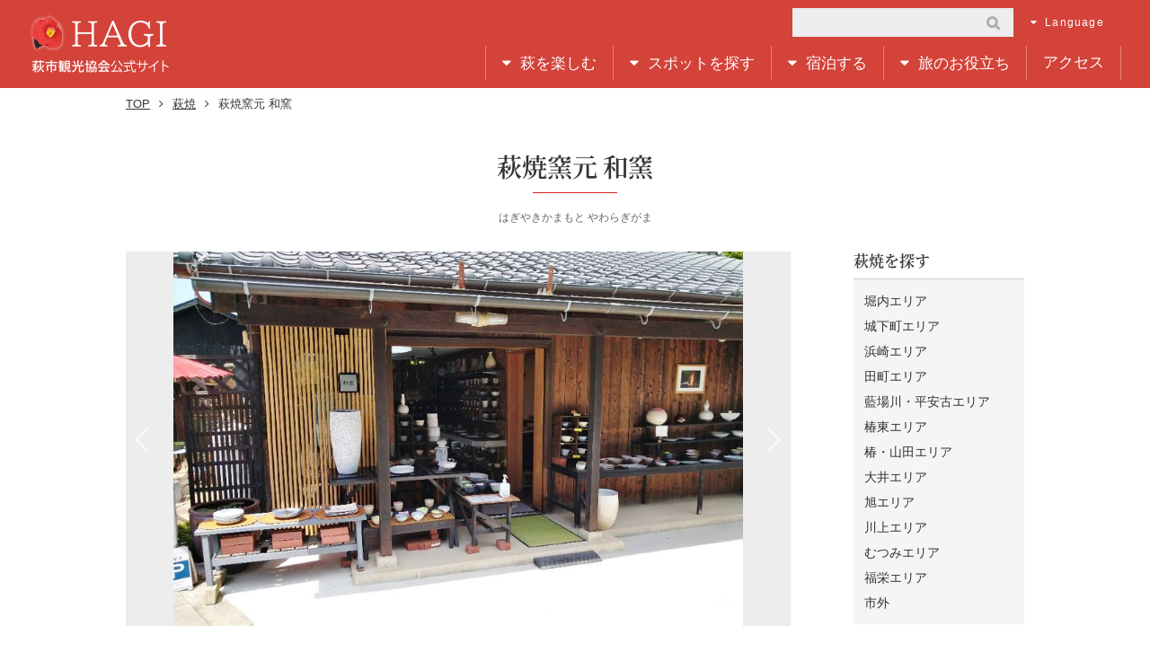

--- FILE ---
content_type: text/html; charset=UTF-8
request_url: https://www.hagishi.com/search/detail.php?d=700013
body_size: 26806
content:
<!doctype html>
<html>

<head>
<!-- Google Tag Manager -->
<script>(function(w,d,s,l,i){w[l]=w[l]||[];w[l].push({'gtm.start':
new Date().getTime(),event:'gtm.js'});var f=d.getElementsByTagName(s)[0],
j=d.createElement(s),dl=l!='dataLayer'?'&l='+l:'';j.async=true;j.src=
'https://www.googletagmanager.com/gtm.js?id='+i+dl;f.parentNode.insertBefore(j,f);
})(window,document,'script','dataLayer','GTM-KT7NJSS');</script>
<!-- End Google Tag Manager -->

    <meta charset="UTF-8">
    <meta name="format-detection" content="telephone=no">
    <meta http-equiv="X-UA-Compatible" content="IE=edge">
    <meta name="referrer" content="unsafe-url">
    <meta name="viewport" content="width=device-width,user-scalable=yes">

    <!--　language　-->
    <link rel="alternate" hreflang="ja" href="https://www.hagishi.com/">
    <link rel="alternate" hreflang="en" href="https://www.hagishi.com/en/">
    <link rel="alternate" hreflang="zh-cn" href="https://www.hagishi.com/zh-tw/">
    <link rel="alternate" hreflang="ko" href="https://www.hagishi.com/ko/">
    <link rel="shortcut icon" href="https://www.hagishi.com/favicon.ico">

    <title>萩焼｜萩市観光協会公式サイト｜山口県萩市</title>
    <meta property="og:title" content="萩市観光協会公式サイト｜山口県萩市" />
    <meta name="Description" content="">

    <meta property="og:locale" content="ja_JP" />
    <meta property="og:type" content="website" />
    <meta property="og:url" content="https://www.hagishi.com/" />
    <meta property="og:image" content="https://www.hagishi.com/ogp.jpg" />

    <meta property="og:site_name" content="萩市観光協会公式サイト｜山口県萩市" />
    <meta property="og:description" content="" />
    
    <script src="https://www.hagishi.com/wp/wp-content/themes/wp-tmp/common/js/jquery-3.2.1.min.js"></script>
    
    <script src="https://www.hagishi.com/wp/wp-content/themes/wp-tmp/common/js/useragent.js"></script>

    <!--[if lt IE 9]>
		<script src="https://cdnjs.cloudflare.com/ajax/libs/html5shiv/3.7.3/html5shiv.js"></script>
	<![endif]-->

    <link rel="stylesheet" href="https://www.hagishi.com/wp/wp-content/themes/wp-tmp/common/css/ress.css">
    <link rel="stylesheet" href="https://www.hagishi.com/wp/wp-content/themes/wp-tmp/common/css/font-awesome.min.css">
    <link rel="stylesheet" href="https://www.hagishi.com/wp/wp-content/themes/wp-tmp/fonts/notosansjapanese.css">
    <link rel="stylesheet" href="https://cdn.jsdelivr.net/npm/yakuhanjp@3.2.0/dist/css/yakuhanjp.min.css">

    <link rel="stylesheet" href="https://www.hagishi.com/wp/wp-content/themes/wp-tmp/css/basic.css?<?php echo date('Ymd-Hi'); ?>" media="all">
    <link rel="stylesheet" type="text/css" href="https://www.hagishi.com/wp/wp-content/themes/wp-tmp/css/second.css" media="all">
    <link rel="stylesheet" href="https://www.hagishi.com/wp/wp-content/themes/wp-tmp/css/module.css?<?php echo date('Ymd-Hi'); ?>" media="all">
    </head>

<body>
<!-- Google Tag Manager (noscript) -->
<noscript><iframe src="https://www.googletagmanager.com/ns.html?id=GTM-KT7NJSS"
height="0" width="0" style="display:none;visibility:hidden"></iframe></noscript>
<!-- End Google Tag Manager (noscript) -->
    <div class="sp_drawer_menu">
        <button type="button" class="sp_drawer_button">
            <span class="sp_drawer_menu_text sp_drawer_text">
                MENU
            </span>
            <span class="sp_drawer_close sp_drawer_text">
                CLOSE
            </span>
        </button>
        <nav class="sp_drawer_nav_wrapper">

            <div class="sp_drawer_nav">

                <!--　グローバルナビゲーション　-->
                <nav role="navigation" id="nav_global_sp">
                    <div id="nav_global_main_sp">
                        <dl>
                            <dt>萩を楽しむ</dt>
                            <dd>
                                <ul>
                                    <li><a href="https://www.hagishi.com/oidemase/">おいでませ萩へ</a></li>
                                    <li><a href="https://www.hagishi.com/recommended-routes/">モデルコース</a></li>
                                    <li><a href="https://www.hagishi.com/oidemase/hanagoyomi/">花ごよみ</a></li>
                                    <li><a href="https://www.hagishi.com/event/">イベント</a></li>
                                    <li><a href="https://www.hagishi.com/try/">体験&amp;レジャー</a></li>
                                    <li><a href="https://www.hagishi.com/category/special/">特集</a></li>
                                </ul>
                            </dd>
                        </dl>
                        <dl>
                            <dt>スポットを探す</dt>
                            <dd>
                                <ul>
                                    <li><a href="https://www.hagishi.com/spots/">観光</a></li>
                                    <li><a href="https://www.hagishi.com/gourmet/">グルメ</a></li>
                                    <li><a href="https://www.hagishi.com/hagiyaki_omiyage/">萩焼・お土産</a></li>
                                    <li><a href="https://www.hagishi.com/support/machi/">まちの便利帖</a></li>
                                </ul>
                            </dd>
                        </dl>
                        <dl>
                            <dt>宿泊する</dt>
                            <dd>
                                <ul>
                                    <li><a href="https://www.hagishi.com/yado/">宿泊・温泉</a></li>
                                    <li><a href="https://www.hagishi.com/yado/reserve/">比較・予約する</a></li>
                                </ul>
                            </dd>
                        </dl>
                        <dl>
                            <dt>旅のお役立ち</dt>
                            <dd>
                                <ul>
                                    <li><a href="https://www.hagishi.com/support/guide/">観光ガイド・観光案内所</a></li>
                                    <li><a href="https://www.hagishi.com/support/panf/">観光パンフレット</a></li>
                                    <li><a href="https://www.hagishi.com/support/otasuke/">観光おたすけ情報</a></li>
                                    <li><a href="https://www.hagishi.com/access/parking/">駐車場・レンタサイクル</a></li>
                                    <li><a href="https://www.hagishi.com/support/teburakanko/">手ぶら萩観光サービス</a></li>
                                    <li><a href="https://www.hagishi.com/support/">観光サポート</a></li>
                                </ul>
                            </dd>
                        </dl>
                        <ul id="nav_global_li">
                            <li><a href="https://www.hagishi.com/access/" class="ttl_menu">アクセス</a></li>
                        </ul>
                    </div>
                </nav>

                <div id="box_under_sp">
                    <form id="box_search_sp" action="https://google.com/cse">
                        <input type="hidden" name="cx" value="005791513776077576677:gnbt1lwtwgo" />
                        <input type="hidden" name="ie" value="UTF-8" />

                        <ul>
                            <li><input type="text" name="q" placeholder="" /></li>
                            <li><input type="submit" name="sa" value="&#xf002;"></li>
                        </ul>
                    </form>

                    <dl id="nav_language_sp">
                        <dt>Language</dt>
                        <dd>
                            <ul>
                                <li><a href="https://www.hagishi.com/">日本語</a></li>
                                <li><a href="https://www.hagishi.com/en/">English</a></li>
                                <li><a href="https://www.hagishi.com/zh-tw/">繁体中文</a></li>
                                <li><a href="https://www.hagishi.com/ko/">한국어</a></li>
                            </ul>
                        </dd>
                    </dl>
                </div>

            </div>

        </nav>
    </div>

    <header role="banner">
        <div class="box_cmn_width">
            <h1 id="ttl_site"><a href="https://www.hagishi.com/">萩市観光協会公式サイト</a></h1>
            <div id="box_header">
                <!--　検索等　-->
                <div id="box_header_upper">
                    <form id="box_search" action="https://google.com/cse">
                        <input type="hidden" name="cx" value="005791513776077576677:gnbt1lwtwgo" />
                        <input type="hidden" name="ie" value="UTF-8" />

                        <ul>
                            <li><input type="text" name="q" placeholder="" /></li>
                            <li><input type="submit" name="sa" value="&#xf002;"></li>
                        </ul>
                    </form>

                    <dl id="nav_language">
                        <dt>Language</dt>
                        <dd>
                            <ul>
                                <li><a href="https://www.hagishi.com/">日本語</a></li>
                                <li><a href="https://www.hagishi.com/en/">English</a></li>
                                <li><a href="https://www.hagishi.com/zh-tw/">繁体中文</a></li>
                                <li><a href="https://www.hagishi.com/ko/">한국어</a></li>
                            </ul>
                        </dd>
                    </dl>
                </div>

                <!--　グローバルナビゲーション　-->
                <nav role="navigation" id="nav_global">
                    <div id="nav_global_main">
                        <dl>
                            <dt>萩を楽しむ</dt>
                            <dd>
                                <ul>
                                    <li><a href="https://www.hagishi.com/oidemase/">おいでませ萩へ</a></li>
                                    <li><a href="https://www.hagishi.com/recommended-routes/">モデルコース</a></li>
                                    <li><a href="https://www.hagishi.com/oidemase/hanagoyomi/">花ごよみ</a></li>
                                    <li><a href="https://www.hagishi.com/event/">イベント</a></li>
                                    <li><a href="https://www.hagishi.com/try/">体験&amp;レジャー</a></li>
                                    <li><a href="https://www.hagishi.com/category/special/">特集</a></li>
                                </ul>
                            </dd>
                        </dl>
                        <dl>
                            <dt>スポットを探す</dt>
                            <dd>
                                <ul>
                                    <li><a href="https://www.hagishi.com/spots/">観光</a></li>
                                    <li><a href="https://www.hagishi.com/gourmet/">グルメ</a></li>
                                    <li><a href="https://www.hagishi.com/hagiyaki_omiyage/">萩焼・お土産</a></li>
                                    <li><a href="https://www.hagishi.com/support/machi/">まちの便利帖</a></li>
                                </ul>
                            </dd>
                        </dl>
                        <dl>
                            <dt>宿泊する</dt>
                            <dd>
                                <ul>
                                    <li><a href="https://www.hagishi.com/yado/">宿泊・温泉</a></li>
                                    <li><a href="https://www.hagishi.com/yado/reserve/">比較・予約する</a></li>
                                </ul>
                            </dd>
                        </dl>
                        <dl>
                            <dt>旅のお役立ち</dt>
                            <dd>
                                <ul>
                                    <li><a href="https://www.hagishi.com/support/guide/">観光ガイド・観光案内所</a></li>
                                    <li><a href="https://www.hagishi.com/support/panf/">観光パンフレット</a></li>
                                    <li><a href="https://www.hagishi.com/support/otasuke/">観光おたすけ情報</a></li>
                                    <li><a href="https://www.hagishi.com/access/parking/">駐車場・レンタサイクル</a></li>
                                    <li><a href="https://www.hagishi.com/support/teburakanko/">手ぶら萩観光サービス</a></li>
                                    <li><a href="https://www.hagishi.com/support/">観光サポート</a></li>
                                </ul>
                            </dd>
                        </dl>
                        <ul id="nav_global_li">
                            <li><a href="https://www.hagishi.com/access/">アクセス</a></li>
                        </ul>
                    </div>
                </nav>
            </div>
        </div>
    </header>

    <nav id="box_bread_cram">
        <!-- InstanceBeginEditable name="list_bread" -->
        <ol id="list_bread">
            <li><a href="../">TOP</a></li>
            <li><a href='https://www.hagishi.com/hagiyaki_omiyage/'>萩焼</a></li>
            <li>萩焼窯元 和窯</li>
        </ol>
        <!-- InstanceEndEditable -->
    </nav>

    <!-- InstanceBeginEditable name="article" -->
    <div id="column_side_c">
        <main role="main" id="column_main">
            <div id="box_ttl">
                <h1 id="ttl_page">萩焼窯元 和窯</h1>
                <p id="txt_ruby">はぎやきかまもと やわらぎがま</p>
            </div>
            <article id="detail_database">
                <!--メインスライダー-->
                <div class="slider_main">
                    <div class="img_slider"><img src="../img/700013.jpg" loading="lazy" alt=""></div>

                    <div class="img_slider"><img src="../img/700013-1.jpg" loading="lazy" alt=""></div>
                    <div class="img_slider"><img src="../img/700013-2.jpg" loading="lazy" alt=""></div>
                    <div class="img_slider"><img src="../img/700013-3.jpg" loading="lazy" alt=""></div>

                </div>

                <!--サブスライダー-->
                <div class="slider_sub">
                    <div class="img_slider"><img src="../img/700013.jpg" loading="lazy" alt=""></div>

                    <div class="img_slider"><img src="../img/700013-1.jpg" loading="lazy" alt=""></div>
                    <div class="img_slider"><img src="../img/700013-2.jpg" loading="lazy" alt=""></div>
                    <div class="img_slider"><img src="../img/700013-3.jpg" loading="lazy" alt=""></div>

                </div>


                <h2>普段使いの器をゆっくりと選びたい</h2>

                <div class="box_text">
                    <p>萩城三の丸の入口、中の総門跡のそばにある窯元直売店。<br>由緒ある萩焼の伝統を受け継ぎながら、普段使いのいろいろな種類の器を造っており、店ではお客様からもリーズナブルな価格でうれしいというお声も沢山いただいております。</p>
                </div>




                <h3>基本情報</h3>
                <table>

                    <tr>
                        <th>電話番号</th>
                        <td>0838-25-8259</td>
                    </tr>                    <tr>
                        <th>住所</th>
                        <td>萩市堀内357-16</td>
                    </tr>                    <tr>
                        <th>営業時間</th>
                        <td>9:00～17:00</td>
                    </tr>                    <tr>
                        <th>休日</th>
                        <td>不定休</td>
                    </tr>                    <tr>
                        <th>駐車台数</th>
                        <td>1台</td>
                    </tr>                    <tr>
                        <th>備考</th>
                        <td>クレジットカード決済対応／Visa・Master・JCB・AMERICAN EXPRESS<br>QRコード決済対応／Paypay<br>車椅子でご利用いただけます<br>英語・中国語・韓国語対応できます</td>
                    </tr>                    <tr>
                        <th>ホームページ</th>
                        <td><a href="https://www.kazuyuki-suizu.com/" target='_blank'>https://www.kazuyuki-suizu.com/</a></td>
                    </tr>

                </table>


                

<iframe width="740" height="262" frameborder="0" style="border:0;" allowfullscreen="" src="https://www.google.com/maps/embed/v1/place?q=34.413765,131.391512&zoom=18&key=AIzaSyByZo_xppti8fWxDdOa1-HZqqHiSsHZEGM" allowfullscreen>地図は iframe対応の標準ブラウザで見てください。</iframe>


                <ul id="list_map">
                    <li><a href="https://www.google.co.jp/maps?q=34.413765,131.391512" target="_blank">拡大地図を表示</a></li>
                    <li><a href="../access/hagimap">全体マップへ</a></li>
                </ul>


                
                <h3 id="ttl_spot">周辺の観光スポット</h3>
                <ul class="mar40 list_around">

                    <li>
                        <a href="detail.php?d=100030">
                            <figure><img src="../img/100030.jpg" alt=""></figure>
                            <p>北の総門</p>
                        </a>
                    </li>


                    <li>
                        <a href="detail.php?d=100058">
                            <figure><img src="../img/100058.jpg" alt=""></figure>
                            <p>萩博物館</p>
                        </a>
                    </li>


                    <li>
                        <a href="detail.php?d=100116">
                            <figure><img src="../img/100116.jpg" alt=""></figure>
                            <p>香雪園</p>
                        </a>
                    </li>


                    <li>
                        <a href="detail.php?d=100018">
                            <figure><img src="../img/100018.jpg" alt=""></figure>
                            <p>旧益田家物見矢倉</p>
                        </a>
                    </li>


                    <li>
                        <a href="detail.php?d=100103">
                            <figure><img src="../img/100103.jpg" alt=""></figure>
                            <p>旧繁沢家長屋門</p>
                        </a>
                    </li>

                </ul>



                
                <h3 id="ttl_recommend">おすすめ</h3>
                <ul class="list_around">

                    <li>
                        <a href="detail.php?d=900030">
                            <figure><img src="../img/900030.jpg" alt=""></figure>
                            <p>萩・竹灯路物語</p>
                        </a>
                    </li>


                    <li>
                        <a href="detail.php?d=100036">
                            <figure><img src="../img/100036.jpg" alt=""></figure>
                            <p>菊屋横町</p>
                        </a>
                    </li>


                    <li>
                        <a href="detail.php?d=100082">
                            <figure><img src="../img/100082.jpg" alt=""></figure>
                            <p>旧久保田家住宅</p>
                        </a>
                    </li>


                    <li>
                        <a href="detail.php?d=900029">
                            <figure><img src="../img/900029.jpg" alt=""></figure>
                            <p>着物ウィーク in 萩</p>
                        </a>
                    </li>


                    <li>
                        <a href="detail.php?d=100061">
                            <figure><img src="../img/100061.jpg" alt=""></figure>
                            <p>菊屋家住宅</p>
                        </a>
                    </li>

                </ul>




            </article>
        </main>

        <aside id="column_aside">
        <h2 class="ttl_aside">萩焼を探す</h2>
        <ul class="nav_aside">
            <li><a href="../search/list.php?c0=3&c1=1">堀内エリア</a></li>
            <li><a href="../search/list.php?c0=3&c1=2">城下町エリア</a></li>
            <li><a href="../search/list.php?c0=3&c1=3">浜崎エリア</a></li>
            <li><a href="../search/list.php?c0=3&c1=4">田町エリア</a></li>
            <li><a href="../search/list.php?c0=3&c1=5">藍場川・平安古エリア</a></li>
            <li><a href="../search/list.php?c0=3&c1=6">椿東エリア</a></li>
            <li><a href="../search/list.php?c0=3&c1=7">椿・山田エリア</a></li>
            <li><a href="../search/list.php?c0=3&c1=8">大井エリア</a></li>
            <li><a href="../search/list.php?c0=3&c1=9">旭エリア</a></li>
            <li><a href="../search/list.php?c0=3&c1=10">川上エリア</a></li>
            <li><a href="../search/list.php?c0=3&c1=11">むつみエリア</a></li>
            <li><a href="../search/list.php?c0=3&c1=12">福栄エリア</a></li>
            <li><a href="../search/list.php?c0=3&c1=13">市外</a></li>
        </ul>
        <h2 class="ttl_aside">施設形態で探す</h2>
        <ul class="nav_aside">
            <li><a href="../search/list.php?c0=3&j1=1">窯元・直売店</a></li>
            <li><a href="../search/list.php?c0=3&j2=1">小売店</a></li>
            <li><a href="../search/list.php?c0=3&j3=1">体験施設</a></li>
        </ul>
<!--
right_column plus 
右カラム下にhtmlソースを追加
dbフォルダ内
例
ファイル名　rc_plus_1.html　の場合、c0=1の時に追加
ファイル名　rc_plus_5.html　の場合、c0=5の時に追加
-->

<h2 class="ttl_aside">おすすめ</h2>
<ul class="nav_aside">
  <li><a href="http://hagi-tougei.com/" target="_blank">萩焼について</a></li>
  <li><a href="../try/hagiyaki">萩焼体験</a></li>
</ul>

<h2 class="ttl_aside">地図で探す</h2>
<ul class="nav_aside">
  <li><a href="../access/hagimap">萩観光マップ</a></li>
</ul>

        </aside>
    </div>
    <!-- InstanceEndEditable -->

    <footer role="contentinfo">
        <section id="footer_support">
            <h2 class="ttl_top">観光サポート<span>Travel Support</span></h2>
            <ul>
                <li><a id="icon_footer_guide" href="https://www.hagishi.com/support/guide/">観光ガイド・観光案内所</a></li>
                <li><a id="icon_footer_panf" href="https://www.hagishi.com/support/panf/">観光パンフレット</a></li>
                <li><a id="icon_footer_otasuke" href="https://www.hagishi.com/support/otasuke/">観光おたすけ情報</a></li>
                <li><a id="icon_footer_mapl" href="https://www.hagishi.com/access/parking/">駐車場・レンタサイクル</a></li>
                <li><a id="icon_footer_gmap" href="https://www.hagishi.com/access/hagimap/">萩観光マップ</a></li>
                <li><a id="icon_footer_wifi" href="https://www.hagishi.com/support/wifi/">Wi-Fiスポット</a></li>
                <li><a id="icon_footer_teburakanko" href="https://www.hagishi.com/support/teburakanko/">手ぶら萩観光サービス</a></li>
                <li><a id="icon_footer_link_kanren" href="https://www.hagishi.com/support/link_kanren/">関連リンク</a></li>
                <li><a id="icon_footer_tv" href="http://www.city.hagi.lg.jp/soshiki/5/1191.html" target="_blank">萩関係テレビ放映</a></li>
                <li><a id="icon_footer_gallery" href="https://www.hagishi.com/support/gallery/">フォトギャラリー</a></li>
                <li><a id="icon_footer_movie" href="https://www.hagishi.com/support/movie/">動画</a></li>
                <li><a id="icon_footer_machi" href="https://www.hagishi.com/support/machi/">まちの便利帖</a></li>
                <li><a href="http://hagi-kankou-blog.sblo.jp/" target="_blank" id="icon_footer_burari_blog" >ぶらりブログ</a></li>
            </ul>
        </section>

        <nav>
            <ul id="footer_nav_main">
                <li><a href="https://www.hagishi.com/contact/">資料請求・お問い合わせ</a></li>
                <li><a href="https://www.hagishi.com/sitepolicy/">このサイトについて</a></li>
                <li><a href="https://www.hagishi.com/sitemap/">サイトマップ</a></li>
            </ul>
        </nav>

        <div id="box_footer">
            <ul id="footer_nav_sub">
                <li><a href="https://www.hagishi.com/support/panf/">観光パンフレット</a></li>
                <li><a href="https://www.hagishi.com/support/">観光サポート</a></li>
                <li><a href="https://www.hagishi.com/schools_and_groups/">事業者のみなさまへ</a></li>
            </ul>

            <section id="footer_address">
              <h2>一般社団法人萩市観光協会</h2>
                <p>〒758-0041 山口県萩市江向602 萩・明倫学舎3号館1階</p>
                <ul>
                    <li>Tel 0838-25-1750</li>
                    <li>Fax 0838-25-2073</li>
                    <li>Mail info&#64;hagishi.com</li>
                </ul>
            </section>
        </div>
    </footer>

    <p id="pageTop"><a href="#"><i class="fa fa-angle-up" aria-hidden="true"></i></a></p>


    <!-- lightbox -->
    <link href="https://www.hagishi.com/wp/wp-content/themes/wp-tmp/common/css/simplelightbox.min.css" rel="stylesheet">
    <script src="https://www.hagishi.com/wp/wp-content/themes/wp-tmp/common/js/simple-lightbox.min.js"></script>

    <!-- slick_main_banner -->
    <link href="https://www.hagishi.com/wp/wp-content/themes/wp-tmp/common/slick/slick-theme.css" rel="stylesheet">
    <link href="https://www.hagishi.com/wp/wp-content/themes/wp-tmp/common/slick/slick.css" rel="stylesheet">
    <script src="https://www.hagishi.com/wp/wp-content/themes/wp-tmp/common/slick/slick.min.js"></script>

    <!-- common -->
    <script src="https://www.hagishi.com/wp/wp-content/themes/wp-tmp/common/js/common.js"></script>
    <script src="https://www.hagishi.com/wp/wp-content/themes/wp-tmp/common/js/jquery.tabs.js"></script>

</body>

</html>

--- FILE ---
content_type: text/css
request_url: https://www.hagishi.com/wp/wp-content/themes/wp-tmp/fonts/notosansjapanese.css
body_size: 1643
content:
@charset "UTF-8";
@font-face {
	font-family: 'Noto Sans Thin';
	font-style: normal;
	font-weight: 100;
	src: url(NotoSerifCJKjp-Thin.woff2) format('woff2'), url(NotoSerifCJKjp-Thin.woff) format('woff'), url(NotoSerifCJKjp-Thin.otf) format('opentype')
}
@font-face {
	font-family: 'Noto Sans light';
	font-style: normal;
	font-weight: 200;
	src: url(NotoSerifCJKjp-Light.woff2) format('woff2'), url(NotoSerifCJKjp-Light.woff) format('woff'), url(NotoSerifCJKjp-Light.otf) format('opentype')
}
@font-face {
	font-family: 'Noto Sans demi-light';
	font-style: normal;
	font-weight: 300;
	src: url(NotoSerifCJKjp-DemiLight.woff2) format('woff2'), url(NotoSerifCJKjp-DemiLight.woff) format('woff'), url(NotoSerifCJKjp-DemiLight.otf) format('opentype')
}
@font-face {
	font-family: 'Noto Sans Regular';
	font-style: normal;
	font-weight: 400;
	src: url(NotoSerifCJKjp-Regular.woff2) format('woff2'), url(NotoSerifCJKjp-Regular.woff) format('woff'), url(NotoSerifCJKjp-Regular.otf) format('opentype')
}
@font-face {
	font-family: 'Noto Sans Medium';
	font-style: normal;
	font-weight: 500;
	src: url(NotoSerifCJKjp-Medium.woff2) format('woff2'), url(NotoSerifCJKjp-Medium.woff) format('woff'), url(NotoSerifCJKjp-Medium.otf) format('opentype')
}
@font-face {
	font-family: 'Noto Sans Bold';
	font-style: normal;
	font-weight: 700;
	src: url(NotoSerifCJKjp-SemiBold.woff2) format('woff2'), url(NotoSerifCJKjp-SemiBold.woff) format('woff'), url(NotoSerifCJKjp-SemiBold.otf) format('opentype')
}
@font-face {
	font-family: 'Noto Sans Black';
	font-style: normal;
	font-weight: 900;
	src: url(NotoSerifCJKjp-Black.woff2) format('woff2'), url(NotoSerifCJKjp-Black.woff) format('woff'), url(NotoSerifCJKjp-Black.otf) format('opentype')
}

--- FILE ---
content_type: text/css
request_url: https://www.hagishi.com/wp/wp-content/themes/wp-tmp/css/basic.css?%3C?php%20echo%20date(%27Ymd-Hi%27);%20?%3E
body_size: 27003
content:
@charset "UTF-8";
/*　基本色-赤　*/
/*　基本色-黒　*/
/*　マスターワイズ　*/
/*　clearする　*/
.clearfix:after {
  content: "";
  clear: both;
  display: block;
}

/* ボディ設定
＿＿＿＿＿＿＿＿＿＿＿＿＿＿＿＿＿＿＿＿＿＿＿＿＿＿＿＿＿＿＿＿＿＿＿＿＿＿＿＿＿＿＿＿*/
html {
  font-size: 62.5%;
  line-height: 1;
  color: #333;
  font-family: -apple-system, BlinkMacSystemFont, "Helvetica Neue", "ヒラギノ角ゴ ProN W3", Hiragino Kaku Gothic ProN, Meiryo, Arial, sans-serif;
  /*　デバイスフォント最適化　*/
  -moz-osx-font-smoothing: grayscale;
  -webkit-font-smoothing: antialiased;
  text-rendering: optimizeLegibility;
}

body {
  font-size: 1.6rem;
}

/*　リンク設定　*/
* a {
  color: inherit;
  text-decoration: none;
  -webkit-transition: all 0.2s ease;
  transition: all 0.2s ease;
}

/* 基礎要素	＿＿＿＿＿＿＿＿＿＿＿＿＿＿＿＿＿＿ */
header {
  width: 100%;
  background-color: #d3433a;
  padding: 9px 0;
  position: fixed;
  top: 0;
  z-index: 100;
  /* ロゴ */
  /* 検索・ナビゲーション等 */
  /* 言語選択 */
  /* 検索ボックス */
}
header .box_cmn_width {
  display: -webkit-box;
  display: -ms-flexbox;
  display: flex;
  -webkit-box-pack: justify;
      -ms-flex-pack: justify;
          justify-content: space-between;
  -webkit-box-align: center;
      -ms-flex-align: center;
          align-items: center;
  width: 95%;
}
header #ttl_site {
  display: block;
  width: 156.5px;
  height: 66.5px;
  text-indent: -9999px;
}
header #ttl_site a {
  display: block;
  width: 99.7%;
  height: 99.6%;
  background-image: url(../images/common/ttl_site.png);
  background-size: cover;
}
header #box_header {
  width: auto;
}
header #btn_nav_global {
  display: none;
}
header #box_header_upper {
  display: -webkit-box;
  display: -ms-flexbox;
  display: flex;
  -webkit-box-pack: end;
      -ms-flex-pack: end;
          justify-content: flex-end;
  width: auto;
  margin: 0 0 10px;
}
header #nav_language {
  position: relative;
  z-index: 1002;
  width: 120px;
  text-align: center;
  /* ドロップダウン処理 */
}
header #nav_language dt {
  position: relative;
  z-index: 4;
  display: block;
  width: 100%;
  color: #fff;
  font-size: 1.2rem;
  letter-spacing: 0.1em;
  -webkit-transition: all 0.2s ease;
  transition: all 0.2s ease;
  padding: 10px 0;
}
header #nav_language dt:before {
  font-family: FontAwesome;
  content: "\f0d7";
  margin: 0 8px 0 0;
}
header #nav_language dt:hover {
  cursor: pointer;
  background-color: #d3433a;
}
header #nav_language ul {
  width: 100%;
  font-size: 1.6rem;
  text-align: left;
  list-style: none;
  padding: 8px 0;
}
header #nav_language a {
  display: block;
  width: 100%;
  color: #222;
  padding: 10px 20px;
}
header #nav_language a:hover {
  color: #d3433a;
}
header #nav_language dd {
  position: absolute;
  z-index: 1001;
  -webkit-transition: all 0.1s ease;
  transition: all 0.1s ease;
  width: 100%;
  visibility: hidden;
  background-color: #f2f2f2;
  opacity: 0;
}
header #nav_language dd:before {
  position: absolute;
  top: -9px;
  left: -50%;
  right: -50%;
  content: "";
  display: block;
  width: 14px;
  height: 9px;
  background-image: url(../images/common/back_language_arrow.png);
  margin: 0 auto;
}
header #nav_language:hover dd {
  top: auto;
  display: block;
  visibility: visible;
  opacity: 1;
}
header #box_search ul {
  display: -webkit-box;
  display: -ms-flexbox;
  display: flex;
  width: auto;
  list-style: none;
}
header #box_search input[type=text] {
  width: 200px;
  height: 32px;
  border: none;
  background-color: #ededed;
  border-right: none;
  border-radius: 0px;
  padding: 0 10px;
}
header #box_search input[type=submit] {
  width: 46px;
  height: 32px;
  font-family: FontAwesome;
  border: none;
  background-color: #ededed;
  -webkit-transition: all 0.2s ease;
  transition: all 0.2s ease;
  color: #adadad;
  font-weight: bold;
}
header #box_search input[type=submit]:hover {
  cursor: pointer;
}

/*　グローバルナビゲーション　＿＿＿＿＿　*/
#box_nav_global {
  position: relative;
  z-index: 1001;
  width: 100%;
}

#nav_global {
  position: relative;
  z-index: 1000;
  width: 100%;
  font-family: serif;
  font-size: 1.7rem;
  color: #fff;
  /* リスト全体 */
  /* ドロップダウン処理 */
}
#nav_global #nav_global_main {
  display: -webkit-box;
  display: -ms-flexbox;
  display: flex;
  -webkit-box-pack: end;
      -ms-flex-pack: end;
          justify-content: flex-end;
}
#nav_global dl {
  position: relative;
  width: auto;
  border-left: 1px solid #e2837d;
}
#nav_global dt {
  position: relative;
  z-index: 2;
  width: 100%;
  color: #fff;
  -webkit-transition: all 0.2s ease;
  transition: all 0.2s ease;
  padding: 10px 18px;
}
#nav_global dt:before {
  font-family: FontAwesome;
  content: "\f0d7";
  margin: 0 10px 0 0;
}
#nav_global dt:hover {
  cursor: pointer;
}
#nav_global #nav_global_li {
  display: -webkit-box;
  display: -ms-flexbox;
  display: flex;
  width: auto;
  list-style: none;
  border-left: 1px solid #e2837d;
  border-right: 1px solid #e2837d;
  padding: 10px 18px;
}
#nav_global #nav_global_li li {
  width: auto;
}
#nav_global .nav_global_li {
  display: -webkit-box;
  display: -ms-flexbox;
  display: flex;
  width: auto;
  list-style: none;
}
#nav_global .nav_global_li li {
  width: auto;
  padding: 10px 18px;
}
#nav_global dd {
  position: absolute;
  z-index: 1;
  -webkit-transition: all 0.1s ease;
  transition: all 0.1s ease;
  width: 230px;
  height: 1px;
  font-size: 1.5rem;
  visibility: hidden;
  background-color: #f2f2f2;
  font-family: sans-serif;
  -webkit-box-shadow: 0px 1px 1px 0px rgba(0, 0, 0, 0.1);
          box-shadow: 0px 1px 1px 0px rgba(0, 0, 0, 0.1);
  padding: 10px 0;
  opacity: 0;
  /* リスト処理 */
}
#nav_global dd ul {
  width: 100%;
  list-style: none;
}
#nav_global dd ul a {
  display: block;
  width: 100%;
  color: #222;
  padding: 10px 20px;
}
#nav_global dd ul a:hover {
  color: #d3433a;
}
#nav_global dl:hover dd {
  display: block;
  height: auto;
  visibility: visible;
  opacity: 1;
}

/* 外国版用 */
#img_header img {
  width: 100%;
  margin-top: 97px;
  margin-bottom: -95px;
}

#header_foreign {
  /* サイトタイトル */
  /* グローバルナビゲーション */
}
#header_foreign #ttl_site a {
  background-image: url(../images/common/ttl_site_en.png);
  background-size: contain;
}
#header_foreign #ttl_site a.zh-tw {
  background-image: url(../images/common/ttl_site_zh-tw.png);
}
#header_foreign #ttl_site a.ko {
  background-image: url(../images/common/ttl_site_ko.png);
}
#header_foreign #nav_global {
  position: static;
  /* リスト全体 */
  /* ドロップダウン処理 */
  /* ホバー設定 */
}
#header_foreign #nav_global dl {
  position: static;
  border: none;
}
#header_foreign #nav_global dt {
  position: relative;
}
#header_foreign #nav_global dt:before {
  content: none;
}
#header_foreign #nav_global dt:after {
  visibility: hidden;
  left: 0;
  right: 0;
  bottom: 0;
  border: solid transparent;
  content: "";
  height: 0;
  width: 0;
  position: absolute;
  pointer-events: none;
  border-color: rgba(136, 183, 213, 0);
  border-bottom-color: rgba(0, 3, 5, 0.8);
  border-width: 7px;
  margin: 0 auto;
}
#header_foreign #nav_global #nav_global_li {
  border-left: none;
  border-right: none;
  padding-left: 0;
}
#header_foreign #nav_global #nav_global_li li {
  margin: 0 0 0 1em;
}
#header_foreign #nav_global #nav_global_li a:hover {
  text-decoration: underline;
}
#header_foreign #nav_global dd {
  position: absolute;
  left: 0;
  right: 0;
  z-index: 9999;
  -webkit-transition: 0;
  transition: 0;
  display: block;
  width: 90vw;
  height: auto;
  font-size: 1.5rem;
  background-color: rgba(0, 3, 5, 0.8);
  -webkit-box-shadow: none;
          box-shadow: none;
  padding: 30px;
  opacity: 0;
  margin: 0 auto;
  /* ナビゲーション内 */
}
#header_foreign #nav_global dd .list_global_foreign {
  display: -webkit-box;
  display: -ms-flexbox;
  display: flex;
  -ms-flex-wrap: wrap;
      flex-wrap: wrap;
  width: 80vw;
  margin: 0 auto;
}
#header_foreign #nav_global dd figure {
  width: 22%;
  text-align: center;
  -webkit-transition: all 0.2s ease;
  transition: all 0.2s ease;
  margin: 0 4% 40px 0;
}
#header_foreign #nav_global dd figure:nth-child(4n) {
  margin-right: 0;
}
#header_foreign #nav_global dd figure:hover {
  color: #d3433a;
}
#header_foreign #nav_global dd img {
  width: 100%;
  height: auto;
  margin: 0 0 10px;
}
#header_foreign #nav_global dl:hover dt::after,
#header_foreign #nav_global dl:hover dd {
  display: block;
  height: auto;
  visibility: visible;
  opacity: 1;
}

.sp_drawer_menu {
  display: none;
}

/*　汎用タイトル　＿＿＿＿＿　*/
.ttl_top {
  position: relative;
  font-size: 2.8rem;
  line-height: 1;
  text-align: center;
  font-family: YakuHanJP, "Noto Sans Medium", serif;
}
.ttl_top span {
  display: block;
  width: 100%;
  font-family: sans-serif;
  color: #737373;
  letter-spacing: 0.1em;
  font-size: 1.2rem;
  margin: 28px 0 0;
}
.ttl_top:after {
  position: absolute;
  left: 0;
  right: 0;
  bottom: 24px;
  content: "";
  display: block;
  width: 94px;
  height: 1px;
  background-color: #d3433a;
  margin: 0 auto;
}

/*　SNS　＿＿＿＿＿　*/
#list_sns {
  display: -webkit-box;
  display: -ms-flexbox;
  display: flex;
  -webkit-box-pack: center;
      -ms-flex-pack: center;
          justify-content: center;
  -webkit-box-align: center;
      -ms-flex-align: center;
          align-items: center;
  list-style: none;
  margin: 0 auto 70px;
}
#list_sns li {
  margin: 0 20px;
}
#list_sns li:nth-child(1) {
  width: 250px;
}
#list_sns li:nth-child(2) {
  width: 48px;
}
#list_sns li:nth-child(3) {
  width: 48px;
}
#list_sns li:nth-child(4) {
  width: 117px;
}
#list_sns img {
  width: 100%;
  height: auto;
}

/*　フッター関連　＿＿＿＿＿　*/
footer {
  width: 100%;
  background-color: #f5f5f5;
  padding: 45px 0 0;
  /* 観光サポート */
  /*　フッターナビゲーション-メイン　*/
  /*　フッター囲み　*/
}
footer #footer_support {
  width: 1080px;
  margin: 0 auto 40px;
  /* タイトル */
  /* アイコン設定 */
  /* 追加 */
}
footer #footer_support .ttl_top {
  margin: 0 0 38px;
}
footer #footer_support ul {
  display: -webkit-box;
  display: -ms-flexbox;
  display: flex;
  -webkit-box-pack: justify;
      -ms-flex-pack: justify;
          justify-content: space-between;
  -ms-flex-wrap: wrap;
      flex-wrap: wrap;
  width: 100%;
  list-style: none;
}
footer #footer_support li {
  width: 325px;
  border-radius: 8px;
  background-color: #fff;
  overflow: hidden;
  margin: 0 0 10px;
}
footer #footer_support a {
  display: -webkit-box;
  display: -ms-flexbox;
  display: flex;
  -webkit-box-align: center;
      -ms-flex-align: center;
          align-items: center;
  width: 100%;
  height: 100%;
  background-position: 10px center;
  padding: 22px 0 22px 55px;
}
footer #footer_support a:hover {
  color: #fff;
  background-color: #d3433a;
}
footer #footer_support #icon_footer_guide {
  background-image: url(../images/common/icon_footer_guide.png);
}
footer #footer_support #icon_footer_panf {
  background-image: url(../images/common/icon_footer_panf.png);
}
footer #footer_support #icon_footer_movie {
  background-image: url(../images/common/icon_footer_movie.png);
}
footer #footer_support #icon_footer_gallery {
  background-image: url(../images/common/icon_footer_gallery.png);
}
footer #footer_support #icon_footer_machi {
  background-image: url(../images/common/icon_footer_machi.png);
}
footer #footer_support #icon_footer_link_kanren {
  background-image: url(../images/common/icon_footer_link_kanren.png);
}
footer #footer_support #icon_footer_otasuke {
  background-image: url(../images/common/icon_footer_otasuke.png);
}
footer #footer_support #icon_footer_mapl {
  background-image: url(../images/common/icon_footer_mapl.png);
}
footer #footer_support #icon_footer_wifi {
  background-image: url(../images/common/icon_footer_wifi.png);
}
footer #footer_support #icon_footer_tv {
  background-image: url(../images/common/icon_footer_tv.png);
}
footer #footer_support #icon_footer_gmap {
  background-image: url(../images/common/icon_footer_gmap.png);
}
footer #footer_support #icon_footer_burari_blog {
  background-image: url(../images/common/icon_footer_burari_blog.png);
}
footer #footer_support #icon_footer_teburakanko {
  background-image: url(../images/common/icon_footer_teburakanko.png);
}
footer #footer_support .icon_wifi {
  background-image: url(../images/common/icon_footer_wifi_2.png);
}
footer #footer_support .icon_bus {
  background-image: url(../images/common/icon_footer_bus.png);
}
footer #footer_support .icon_app {
  background-image: url(../images/common/icon_footer_tel.png);
}
footer #footer_support .icon_mail {
  background-image: url(../images/common/icon_footer_mail.png);
}
footer #footer_support .icon_interpretation {
  background-image: url(../images/common/icon_footer_interpretation.png);
}
footer #footer_nav_main {
  display: -webkit-box;
  display: -ms-flexbox;
  display: flex;
  -webkit-box-pack: center;
      -ms-flex-pack: center;
          justify-content: center;
  -ms-flex-wrap: wrap;
      flex-wrap: wrap;
  width: auto;
  font-size: 1.5rem;
  list-style: none;
  margin: 0 auto 35px;
}
footer #footer_nav_main li:not(:last-child):after {
  content: "|";
  margin: 0 1em;
}
footer #footer_nav_main a:hover {
  text-decoration: underline;
}
footer #box_footer {
  width: 100%;
  color: #fff;
  background-color: #111;
  padding: 30px 0;
  /*　フッターナビゲーション-サブ　*/
  /*  */
}
footer #box_footer #footer_nav_sub,
footer #box_footer #footer_address {
  width: 1080px;
  margin: 0 auto;
}
footer #box_footer #footer_nav_sub {
  display: -webkit-box;
  display: -ms-flexbox;
  display: flex;
  -webkit-box-pack: justify;
      -ms-flex-pack: justify;
          justify-content: space-between;
  -ms-flex-wrap: wrap;
      flex-wrap: wrap;
  list-style: none;
  font-family: YakuHanJP, "Noto Sans Regular", sans-serif;
  font-size: 1.7rem;
  text-align: center;
  margin: 0 auto 20px;
}
footer #box_footer #footer_nav_sub li {
  width: 325px;
  border-radius: 4px;
  background-color: #fff;
  overflow: hidden;
  margin: 0 0 10px;
}
footer #box_footer #footer_nav_sub a {
  display: block;
  width: 100%;
  color: #222;
  padding: 12px 12px 14px;
}
footer #box_footer #footer_nav_sub a:hover {
  color: #fff;
  background-color: #d3433a;
}
footer #box_footer #footer_nav_sub a:hover:after {
  color: #fff;
}
footer #box_footer #footer_nav_sub a:after {
  font-family: FontAwesome;
  content: "\f105";
  float: right;
  color: #d3433a;
}
footer #box_footer #footer_address {
  line-height: 1.8;
}
footer #box_footer #footer_address ul {
  display: -webkit-box;
  display: -ms-flexbox;
  display: flex;
  list-style: none;
}
footer #box_footer #footer_address li {
  margin: 0 1em 0 0;
}

/* 外国版用 */
#footer_foreign {
  background-color: #fff !important;
  padding: 0;
  /* フッターナビゲーション */
  /* フッターテキスト */
}
#footer_foreign #footer_support ul {
  width: 1000px;
  -webkit-box-pack: start;
      -ms-flex-pack: start;
          justify-content: flex-start;
  margin: 0 auto;
}
#footer_foreign #footer_support li {
  width: 325px;
  border: 1px solid #ccc;
  margin: 0 12px 12px 0;
}
#footer_foreign #footer_support li:nth-child(3n) {
  margin-right: 0;
}
#footer_foreign #footer_support li:last-child::after {
  content: "";
  display: block;
  width: 325px;
}
#footer_foreign #footer_support a {
  display: -webkit-box;
  display: -ms-flexbox;
  display: flex;
  -webkit-box-align: center;
      -ms-flex-align: center;
          align-items: center;
  width: 100%;
  height: 100%;
  line-height: 1.2;
  padding: 20px 0 20px 55px;
}
#footer_foreign #box_footer #footer_address {
  width: 1000px;
  margin: 0 auto;
}

#footer_foreign_useful {
  padding: 0;
}

/* 構成要素	＿＿＿＿＿＿＿＿＿＿＿＿＿＿＿＿＿＿ */
/* 基本ワイズボックス */
.box_cmn_width {
  width: 1080px;
  margin: 0 auto;
}

/* ストーカーバナー */
#bnr_stalker {
  position: fixed;
  top: 18vh;
  right: 0;
  z-index: 9999;
  width: auto;
  list-style: none;
}

/*　レスポンシブ - タブレット対応（ブレークポイント 1024px）
＿＿＿＿＿＿＿＿＿＿＿＿＿＿＿＿＿＿＿＿＿＿＿＿＿＿＿＿＿＿＿＿＿＿＿＿＿＿＿＿＿＿＿＿*/
@media screen and (max-width: 1024px) {
  .img_sp {
    display: block;
  }
  img {
    max-width: 100%;
    height: auto;
  }
  body {
    padding: 58px 0 0 0;
  }
  header {
    position: fixed;
    top: 0;
    z-index: 1000;
    padding: 6px 0 8px;
    height: 58px;
    /* ロゴ */
    /* 検索・ナビゲーション等 */
    /* 検索ボックス */
  }
  header .box_cmn_width {
    width: 94%;
  }
  header #ttl_site {
    width: 100px;
    height: 42px;
    margin: 0 0 0 5px;
  }
  header #ttl_site a {
    background-size: contain;
  }
  header #btn_nav_global {
    display: block;
    text-indent: -9999px;
    height: 48px;
    width: 48px;
  }
  header #box_header {
    display: none;
  }
  header #box_header_upper {
    -webkit-box-orient: vertical;
    -webkit-box-direction: normal;
        -ms-flex-direction: column;
            flex-direction: column;
  }
  header #box_search {
    padding: 15px;
    margin: 0 auto;
  }
  /*　グローバルナビゲーション　＿＿＿＿＿　*/
  .sp_drawer_menu {
    display: block;
  }
  .sp_drawer_menu ul {
    list-style: none;
  }
  .sp_drawer_menu .sp_drawer_button {
    display: block;
    background: 0 0;
    border: none;
    color: #fff;
    text-align: center;
    letter-spacing: 0.1em;
    cursor: pointer;
    position: fixed;
    top: 12px;
    right: 12px;
    z-index: 1001;
    outline: none;
    width: 42px;
    padding: 0;
  }
  .sp_drawer_menu .sp_drawer_button.active .sp_drawer_bar {
    width: 49px;
  }
  .sp_drawer_menu .sp_drawer_button.active .sp_drawer_menu_text {
    display: none;
  }
  .sp_drawer_menu .sp_drawer_button.active .sp_drawer_close {
    display: block;
  }
  .sp_drawer_menu .sp_drawer_text {
    text-align: center;
    font-size: 10px;
  }
  .sp_drawer_menu .sp_drawer_close {
    display: none;
    letter-spacing: 0.08em;
  }
  .sp_drawer_menu .sp_drawer_close:before {
    display: block;
    content: "";
    background-image: url(../images/common/icon_menu_close.svg);
    background-repeat: no-repeat;
    background-position: center;
    background-size: 19px 19px;
    width: 19px;
    height: 19px;
    margin: 0 auto 6px;
  }
  .sp_drawer_menu .sp_drawer_menu_text {
    letter-spacing: 0.08em;
  }
  .sp_drawer_menu .sp_drawer_menu_text:before {
    display: block;
    content: "";
    background-image: url(../images/common/icon_menu_bar.svg);
    background-repeat: no-repeat;
    background-position: center;
    background-size: 25px 19px;
    width: 25px;
    height: 19px;
    margin: 0 auto 3px;
  }
  .sp_drawer_menu .sp_drawer_nav_wrapper {
    width: 100%;
    height: 100vh;
    -webkit-transition: all 0.2s;
    transition: all 0.2s;
    -webkit-transform: translate(100%);
            transform: translate(100%);
    position: fixed;
    overflow-y: scroll;
    top: 0;
    right: 0;
    z-index: 1000;
    background-color: #f5f5f5;
  }
  .sp_drawer_menu .sp_drawer_nav_wrapper.open {
    -webkit-transform: translate(0);
            transform: translate(0);
  }
  .sp_drawer_menu .sp_drawer_nav {
    padding: 82px 24px;
  }
  .sp_drawer_menu .sp_drawer_nav li {
    font-size: 16px;
    margin-bottom: 15px;
  }
  /* 言語選択 */
  #nav_language_sp {
    width: 100%;
  }
  #nav_language_sp dt {
    display: block;
    width: 100%;
    font-weight: bold;
    padding: 10px 0;
  }
  #nav_language_sp dt:before {
    font-family: FontAwesome;
    content: "\f0ac";
    margin: 0 8px 0 0;
  }
  #nav_language_sp ul {
    display: -webkit-box;
    display: -ms-flexbox;
    display: flex;
    -webkit-box-pack: justify;
        -ms-flex-pack: justify;
            justify-content: space-between;
    width: 100%;
    font-size: 1.6rem;
    text-align: left;
    list-style: none;
    padding: 8px 0;
  }
  #nav_language_sp li {
    width: 31.6666666667%;
  }
  #nav_language_sp a {
    display: block;
    background-color: #fff;
    width: 100%;
    color: #222;
    padding: 18px 20px;
    border-radius: 5px;
    border: solid 1px #ddd;
  }
  /* 検索ボックス */
  #box_search_sp ul {
    display: -webkit-box;
    display: -ms-flexbox;
    display: flex;
    width: auto;
    list-style: none;
  }
  #box_search_sp li {
    width: 100%;
  }
  #box_search_sp li:last-child {
    width: 60px;
  }
  #box_search_sp input[type=text] {
    width: 100%;
    height: 32px;
    border: none;
    background-color: #ededed;
    border-right: none;
    border-radius: 0px;
    padding: 0 10px;
    border: solid 1px #aaa;
  }
  #box_search_sp input[type=submit] {
    width: 60px;
    height: 32px;
    font-family: FontAwesome;
    border: none;
    text-align: center;
    background-color: #aaa;
    -webkit-transition: all 0.2s ease;
    transition: all 0.2s ease;
    color: #fff;
    font-weight: bold;
    border: solid 1px #aaa;
  }
  #box_search_sp input[type=submit]:hover {
    cursor: pointer;
  }
  #nav_global_main_sp {
    font-size: 1.6rem;
  }
  #nav_global_main_sp dt,
  #nav_global_main_sp .ttl_menu {
    background: #fff;
    display: block;
    font-weight: bold;
    margin: 0 0 20px;
    border: solid 1px #ddd;
    border-radius: 5px;
    padding: 20px 5px;
    width: 100%;
  }
  #nav_global_main_sp dt:before,
  #nav_global_main_sp .ttl_menu:before {
    color: #d3433a;
    font-family: FontAwesome;
    content: "\f0d7";
    margin: 0 8px;
  }
  #nav_global_main_sp #nav_global_li .ttl_menu:before {
    content: "\f0da";
  }
  #nav_global_main_sp .nav_global_li .ttl_menu:before {
    content: "\f0da";
  }
  #nav_global_main_sp dd {
    display: none;
  }
  #nav_global_main_sp dd ul {
    display: -webkit-box;
    display: -ms-flexbox;
    display: flex;
    -webkit-box-pack: justify;
        -ms-flex-pack: justify;
            justify-content: space-between;
    -ms-flex-wrap: wrap;
        flex-wrap: wrap;
  }
  #nav_global_main_sp dd li {
    width: 49%;
  }
  #nav_global_main_sp dd li a {
    display: -webkit-box;
    display: -ms-flexbox;
    display: flex;
    -webkit-box-pack: start;
        -ms-flex-pack: start;
            justify-content: flex-start;
    -webkit-box-align: center;
        -ms-flex-align: center;
            align-items: center;
    background: #fff;
    text-align: left;
    text-indent: -1.4rem;
    line-height: 1.4;
    word-wrap: break-word;
    -webkit-font-feature-settings: "pkna";
            font-feature-settings: "pkna";
    border-radius: 5px;
    border: solid #ddd 1px;
    width: 100%;
    height: 100%;
    padding: 20px 20px 20px 10px;
    margin: 0 0 20px;
  }
  #nav_global_main_sp dd li a:before {
    color: #d3433a;
    font-family: FontAwesome;
    content: "\f105";
    margin: 0 15px 0 20px;
  }
  /*　汎用タイトル　＿＿＿＿＿　*/
  .ttl_top {
    font-size: 2.2rem;
  }
  .ttl_top span {
    font-size: 1rem;
    margin: 10px 0 0;
  }
  .ttl_top:after {
    bottom: 14px;
  }
  /*　フッター関連　＿＿＿＿＿　*/
  footer {
    padding: 20px 0 0 0;
    /* 観光サポート */
    /*　フッターナビゲーション-メイン　*/
    /*　フッター囲み　*/
  }
  footer #footer_support {
    display: none;
  }
  footer #footer_nav_main {
    line-height: 2.8;
    font-size: 1.4rem;
    width: 94%;
    margin: 0 auto 20px;
  }
  footer #footer_nav_main li:not(:last-child):after {
    margin: 0 0.5em;
  }
  footer #box_footer {
    padding: 20px 0;
    /*　フッターナビゲーション-サブ　*/
  }
  footer #box_footer #footer_nav_sub,
  footer #box_footer #footer_address {
    width: 94%;
  }
  footer #box_footer #footer_nav_sub {
    font-size: 1.4rem;
  }
  footer #box_footer #footer_nav_sub a {
    padding: 16px 12px 18px;
  }
  footer #box_footer #footer_nav_sub li {
    width: 31.6666666667%;
    margin: 0 0 20px;
  }
  footer #box_footer #footer_address ul {
    -ms-flex-wrap: wrap;
        flex-wrap: wrap;
  }
  /* 構成要素	＿＿＿＿＿＿＿＿＿＿＿＿＿＿＿＿＿＿ */
  /* 基本ワイズボックス */
  .box_cmn_width {
    width: 94%;
  }
  /* ストーカーバナー */
  #bnr_stalker {
    display: none;
  }
  /* 外国版用 */
  #img_header img {
    margin-top: 0;
    margin-bottom: 0;
  }
  #footer_foreign {
    /* フッターナビゲーション */
    /* フッターテキスト */
  }
  #footer_foreign #footer_support {
    display: block;
    width: auto;
    margin: 0 15px 15px;
  }
  #footer_foreign #footer_support ul {
    -webkit-box-pack: justify;
        -ms-flex-pack: justify;
            justify-content: space-between;
    width: auto;
  }
  #footer_foreign #footer_support li {
    width: 49%;
    margin: 0 0 10px;
  }
  #footer_foreign #footer_support li:nth-child(3n) {
    margin-right: 0;
  }
  #footer_foreign #footer_support li:last-child::after {
    width: 49%;
  }
  #footer_foreign #box_footer {
    padding: 20px 15px;
  }
  #footer_foreign #box_footer #footer_address {
    width: auto;
  }
}
/*　レスポンシブ -スマホ対応 （ブレークポイント 767px）
＿＿＿＿＿＿＿＿＿＿＿＿＿＿＿＿＿＿＿＿＿＿＿＿＿＿＿＿＿＿＿＿＿＿＿＿＿＿＿＿＿＿＿＿*/
@media screen and (max-width: 767px) {
  body {
    font-size: 1.55rem;
  }
  /* 言語選択 */
  #nav_language_sp {
    width: 100%;
  }
  #nav_language_sp ul {
    -ms-flex-wrap: wrap;
        flex-wrap: wrap;
  }
  #nav_language_sp li {
    text-align: center;
    width: 49%;
  }
  #nav_language_sp a {
    padding: 10px 20px;
  }
  /*　SNS　＿＿＿＿＿　*/
  #list_sns {
    margin: 0 auto;
    -ms-flex-wrap: wrap;
        flex-wrap: wrap;
  }
  #list_sns li:first-child {
    width: 100%;
    min-height: 80px;
    margin-bottom: 25px;
    text-align: center;
  }
  #list_sns li:first-child img {
    width: 75%;
    margin: 0 auto;
  }
  /*　フッター関連　＿＿＿＿＿　*/
  footer {
    /*　フッター囲み　*/
  }
  footer #box_footer {
    padding: 20px 0;
    /*　フッターナビゲーション-サブ　*/
  }
  footer #box_footer #footer_nav_sub li {
    width: 100%;
  }
  footer #box_footer #footer_nav_sub li:last-child {
    margin: 0;
  }
  /* 外国版用 */
  #footer_foreign {
    /* 観光サポート */
  }
  #footer_foreign #footer_support {
    display: block;
    width: auto;
    padding: 0 15px 20px;
    margin: 0;
  }
  #footer_foreign #footer_support li {
    width: 100%;
    margin: 0 0 10px;
  }
  #footer_foreign #footer_support li:last-child {
    margin: 0;
  }
}
/*　ここまで　*/

--- FILE ---
content_type: text/css
request_url: https://www.hagishi.com/wp/wp-content/themes/wp-tmp/css/second.css
body_size: 96167
content:
@import"https://fonts.googleapis.com/css?family=Noto+Serif+TC&display=swap";@import"https://fonts.googleapis.com/css?family=Noto+Serif+KR&display=swap";@import"https://stackpath.bootstrapcdn.com/font-awesome/4.7.0/css/font-awesome.min.css";@import"https://fonts.googleapis.com/css2?family=Noto+Serif+JP:wght@400;500;700&display=swap";.img_sp,.object_sp{display:none}.txt_upper{text-transform:uppercase}.txt_reading{overflow:hidden;text-indent:100%;white-space:nowrap}#list_bread{display:flex;width:1000px;list-style:none;font-size:1.3rem;margin:109px auto 0}#list_bread li:not(:last-child){width:auto}#list_bread li:not(:last-child):after{font-family:FontAwesome;content:"";margin:0 10px}#list_bread a{color:inherit;text-decoration:underline}#ttl_page{position:relative;width:100%;font-size:2.8rem;line-height:1;text-align:center;font-family:YakuHanJP,"Noto Sans Bold",sans-serif;padding:0 0 15px;margin:0 0 35px}#ttl_page:after{position:absolute;left:0;right:0;bottom:0;content:"";display:block;width:94px;height:1px;background-color:#da2122;margin:0 auto}.aligncenter{clear:both;display:block;width:auto;text-align:center;padding:.5em 0;margin:0 auto}.alignleft{float:left;padding:0 20px 10px 0 !important}.alignright{float:right;padding:0 0 10px 20px !important}#column_side_a{position:relative;display:flex;justify-content:space-between;width:1000px;margin:50px auto 70px}#column_side_a #ttl_page{position:absolute;top:0}#column_side_a main{width:720px;margin:78px 0 0}#column_side_a aside{width:210px;font-size:1.5rem;margin:78px 0 0}#column_side_b{position:relative;display:flex;justify-content:space-between;width:1000px;margin:50px auto 70px}#column_side_b #ttl_page{position:absolute;top:0}#column_side_b main{width:786px;margin:78px 0 0}#column_side_b aside{width:190px;font-size:1.5rem;margin:78px 0 0}#column_side_c{position:relative;display:flex;justify-content:space-between;width:1000px;margin:50px auto 70px}#column_side_c #ttl_page{position:absolute;top:0}#column_side_c main{width:740px;margin:108px 0 0}#column_side_c aside{width:190px;font-size:1.5rem;margin:108px 0 0}.ttl_aside{font-family:YakuHanJP,"Noto Sans Bold",sans-serif;font-weight:bold;font-size:1.7rem;line-height:1.2;border-bottom:1px solid #ccc;padding:0 0 10px}.nav_aside{width:auto;background-color:#f5f5f5;list-style:none;line-height:1.3;font-size:1.4rem;padding:15px 12px;margin:0 0 30px}.nav_aside li{padding:0 0 10px}.nav_aside li:last-child{padding:0}.nav_aside a:hover{text-decoration:underline}.nav_aside .list_aside{line-height:1.8;list-style:none;margin:0 0 0 10px}.nav_aside .list_aside li{padding:0}.nav_aside .list_aside li:before{content:"├";color:#333;margin:0 4px 0 0}.nav_aside .list_aside li:last-child:before{content:"└"}#column_aside_b{background-color:#f5f5f5;height:100%}#column_aside_b .ttl_aside{background-color:#fff}#column_aside_b .nav_aside{padding:18px 12px 0;margin:0}#column_aside_b ul:first-child{padding:15px 12px 0}#column_aside_b ul:last-child{margin:0 0 30px}main{width:1000px;line-height:1.7;margin:50px auto 70px}main a{color:#da2122;text-decoration:underline}main .link_pdf::after{content:"";font-family:"FontAwesome";display:inline-block;margin-left:.25rem}main .link_docx::after{content:"";color:#36c;font-family:"FontAwesome";display:inline-block;margin-left:.25rem}main .link_xlsx::after{content:"";color:#063;font-family:"FontAwesome";display:inline-block;margin-left:.25rem}main .link_external::after{content:"";display:inline-block;background-image:url("../images/common/icon_external_link.svg");background-size:contain;background-repeat:no-repeat;width:12px;height:12px;margin-left:4px}main p,main ul,main ol,main dl,main table,main figure{margin-bottom:1.2em}main ul,main ol{margin-left:22px}main dt{font-weight:bold;margin:0 0 4px}main table{width:100%}main table caption{text-align:left;font-weight:bold}main table th,main table td{vertical-align:top;text-align:left;border:1px solid #ddd;padding:10px 13px}main table th{white-space:nowrap;font-weight:normal;background-color:#f8f9fa}main table tr{border-bottom:1px solid #ddd}main h2{font-size:2.5rem;font-weight:bold;line-height:1.4;border-bottom:1px solid #b2b2b2;padding:0 0 10px;margin:0 0 25px}main h2 span{font-weight:normal;font-size:.7em;padding:0 0 0 .5em}main h2 rt{font-weight:normal}main h2 rb{display:block;line-height:1}main h3{font-size:2rem;font-family:YakuHanJP,sans-serif;font-weight:bold;line-height:1.4;border-left:3px solid #da2122;padding:0 0 0 10px;margin:0 0 12px}main h3 span{font-size:.8em}main h4{font-size:1.8rem;font-family:YakuHanJP,sans-serif;font-weight:bold;border-bottom:1px solid #b2b2b2;padding:0 0 4px;margin:0 0 20px}main h5{font-size:1.8rem;font-weight:bold;line-height:1.4;margin:0 0 20px}main h5:before{content:"●";color:#fcc;padding:0 6px 0 0}main h6{font-size:1.7rem;font-weight:bold;margin:0 0 20px}main .ttl_lead{font-size:2.1rem;border:none;padding:0;margin:0 0 10px}main .txt_lead{font-size:2.1rem;font-weight:bold;margin:0 0 10px}main .txt_attention{color:red}main #nav_page ul{display:flex;width:auto;list-style:none;line-height:1;border-bottom:1px solid #999;margin:0 0 25px}main #nav_page ul a{display:inline-block;width:auto;color:inherit;text-decoration:none;border-bottom:2px solid #fff;padding:0 16px 14px}main #nav_page ul a:hover,main #nav_page ul .is_current{border-bottom:2px solid #da2122}main #nav_page_2 ul{display:flex;width:auto;list-style:none;line-height:1;margin:0 0 60px}main #nav_page_2 ul a{display:inline-block;width:auto;color:inherit;text-decoration:none;border-right:1px solid #999;padding:0 24px}main #nav_page_2 ul li:first-child a{padding:0 24px 0 14px}main #nav_page_2 ul li:last-child a{border-right:none}main #box_gmap{display:flex;justify-content:space-between;flex-wrap:wrap}main #box_gmap #box_map_menu{order:2;width:170px;font-size:1.4rem}main #box_gmap #box_map_menu h2{font-size:1.6rem;border:none;padding:0;margin:0 0 10px}main #box_gmap #box_map_menu .list_area{display:flex;flex-wrap:wrap;list-style:none;margin:0 0 20px}main #box_gmap #box_map_menu .list_area li:not(:last-child):after{content:"｜"}main #box_gmap #box_map_menu .list_category{list-style:none;margin:0 0 20px}main #box_gmap #box_map_menu .list_category li{margin:0 0 5px}main #box_gmap #box_map_menu .list_category label{border:1px solid #f2f2f2;background-color:#f2f2f2;padding:5px}main #box_gmap #box_map_menu .list_category label:hover{background-color:#fff}main #box_gmap #map{order:1;width:800px;height:800px;background-color:#f2f2f2}main #iframe_hagi iframe{pointer-events:none}main .box_hanagoyomi{display:flex;justify-content:space-between;flex-wrap:wrap;width:auto;margin:0 0 20px}main .box_hanagoyomi h3{width:100%}main .box_hanagoyomi h4{font-size:1.6rem;border:none;padding:0;margin:0}main .box_hanagoyomi hr{margin:10px 0}main .box_hanagoyomi figure{width:300px}main .box_hanagoyomi img{width:100%;height:auto}main .box_hanagoyomi .detail_hanagoyomi{width:calc(100% - 330px)}main #nav_access{display:flex;flex-wrap:wrap;width:auto;line-height:1.3;list-style:none;text-shadow:0px 0px 4px #000;margin:75px 0 0}main #nav_access li{width:172px;height:104px;border-radius:8px;overflow:hidden;transition:all .2s ease;background-color:#999;background-position:center center;background-blend-mode:multiply;background-size:cover;margin:0 10px 10px 0}main #nav_access li:nth-child(4n){margin-right:0}main #nav_access li:hover{background-color:#f2f2f2}main #nav_access a{position:relative;display:flex;justify-content:center;align-items:center;width:100%;height:100%;color:#fff;text-align:center;font-weight:bold;text-decoration:none}main #nav_access #li_access{background-image:url(../images/access/back_access.png)}main #nav_access #li_kotu{background-image:url(../images/access/back_kotu.png)}main #nav_access #li_mapl{background-image:url(../images/access/back_mapl.png)}main #nav_access #li_gmap{background-image:url(../images/access/back_gmap.png)}main #nav_access #li_toshiisan{background-image:url(../images/oidemase/back_toshiisan.jpg)}main #nav_access #li_meiji{background-image:url(../images/oidemase/back_meiji.jpg)}main #nav_access #li_guide{background-image:url(../images/oidemase/back_guide.jpg)}main #nav_access #li_greatman{background-image:url(../images/oidemase/back_greatman.jpg)}main #nav_access #li_other{background-image:url(../images/oidemase/back_other.jpg)}main #nav_access #li_hanagoyomi{background-image:url(../images/oidemase/back_hanagoyomi.jpg)}main #nav_access #li_nav_sekaiisan{background-image:url(../images/oidemase/img_nav_sekaiisan.jpg)}main #nav_access #li_nav_geopark{background-image:url(../images/oidemase/img_nav_geopark.jpg)}main #nav_access #li_hagiyaki{background-image:url(../images/try/back_hagiyaki.png)}main #nav_access #li_glass{background-image:url(../images/try/back_glass.png)}main #nav_access #li_kimono{background-image:url(../images/try/back_kimono.png)}main #nav_access #li_leisure{background-image:url(../images/try/back_leisure.png)}main #nav_access #li_sekaiisan{background-image:url(../images/course/img_nav_sekaiisan.jpg)}main #nav_access #li_hanamoyu{background-image:url(../images/course/img_nav_hanamoyu.jpg)}main #nav_access #li_jyokamachi{background-image:url(../images/course/img_nav_jyokamachi.jpg)}main #nav_access #li_ishin{background-image:url(../images/course/img_nav_ishin.jpg)}main #nav_access #li_aibahiyako{background-image:url(../images/course/img_nav_aibahiyako.jpg)}main .list_visual_link{display:flex;width:auto;list-style:none;margin:0 0 30px}main .list_visual_link li{width:236px;margin:0 15px 0 0;box-shadow:0px 0px 5px 0px rgba(0,0,0,.2)}main .list_visual_link img{width:100%;height:auto}main .list_visual_link figcaption{padding:5px 10px 0}main .list_visual_link strong{display:block;width:100%}main .list_visual_link .link_pdf:after{font-family:FontAwesome;content:"";margin:0 0 0 5px}main .list_visual_link a{text-decoration:none}main .box_panf{display:flex;justify-content:space-between;width:auto;border-top:1px solid #999;padding:30px 0 0;margin:0 0 10px}main .box_panf .detail_panf{order:2;width:467px}main .box_panf h2{font-size:1.8rem;margin-bottom:15px}main .box_panf figure{order:1;width:270px;text-align:center}main .box_panf figure img{width:auto;height:250px}main .box_caution{width:100%;background-color:#f6f3e3;padding:30px 30px 20px;margin:0 0 30px}main .box_caution::after{content:"";clear:both;display:block}main .box_caution img{margin-bottom:10px}main .box_caution_2{width:100%;border:1px solid #ccc;padding:30px 30px 20px;margin:0 0 30px}main .box_caution_2 h2{border-bottom-color:#990}main .box_caution_2 h3{border-left:3px solid #990}main .box_border{width:100%;border:5px solid #f6f3e3;padding:30px 30px 18px;margin:0 0 30px}main .box_border:after{content:"";clear:both;display:block}main .list_bnr{display:flex;width:auto;list-style:none;margin-left:0}main .list_bnr li{margin-right:1em}main .list_icon_01{list-style:none;margin-left:0}main .list_icon_01 li{text-indent:-1.4em;padding-left:1.4em}main .list_icon_01 li:before{font-family:FontAwesome;content:"";color:#da2122;margin:0 8px 0 0}main .list_btn_01{display:flex;flex-wrap:wrap;width:auto;list-style:none;margin-left:0}main .list_btn_01 li{margin:0 10px 10px 0}main .list_btn_01 a{display:block;width:auto;text-decoration:none;background-color:#f5f5f5;border-radius:4px;padding:10px 30px}main .list_btn_01 a:hover{color:#fff;background-color:#da2122}main .list_btn_02{display:flex;flex-wrap:wrap;width:auto;list-style:none;line-height:1;margin-left:0}main .list_btn_02 li{width:32%;border-radius:4px;border:1px solid #999;margin:0 2% 10px 0}main .list_btn_02 li:nth-child(3n){margin-right:0}main .list_btn_02 a{display:block;width:100%;text-align:center;text-decoration:none;padding:8px 10px}main .list_btn_02 a:after{font-family:FontAwesome;content:"";float:right;color:#da2122}main .list_btn_02 a:hover{color:#fff;background-color:#da2122}main .list_btn_03{display:flex;flex-wrap:wrap;width:auto;list-style:none;line-height:1;margin-left:0}main .list_btn_03 li{width:240px;border-radius:4px;border:1px solid #b2b2b2;margin:0 8px 10px 0}main .list_btn_03 a{display:block;width:100%;text-align:center;color:#222;text-decoration:none;padding:15px}main .list_btn_03 a:after{font-family:FontAwesome;content:"";float:right;color:#da2122}main .list_btn_03 a:hover{color:#fff;background-color:#da2122}main .list_btn_04{display:flex;flex-wrap:wrap;width:auto;list-style:none;line-height:1;margin-left:0}main .list_btn_04 li{margin:0 10px 10px 0}main .list_btn_04 a{display:block;width:auto;text-decoration:none;color:#fff;background-color:#da2122;border-radius:4px;padding:10px 30px}main .list_btn_05{display:flex;flex-wrap:wrap;width:auto;list-style:none;line-height:1;margin-left:0}main .list_btn_05 li{font-family:YuGothic,"Yu Gothic Medium","Yu Gothic",Verdana,Meiryo,sans-serif;font-weight:bold;width:240px;border-radius:4px;border:1px solid #d72323;margin:0 8px 10px 0}main .list_btn_05 a{display:flex;justify-content:center;align-content:center;width:100%;font-size:1.5rem;text-align:center;color:#222;text-decoration:none;padding:15px}main .list_btn_05 a:before{font-family:FontAwesome;content:"";font-weight:900;color:#d72323;padding:0 10px 0 0}main .list_btn_05 a:hover{color:#fff;background-color:#da2122}main .list_btn_05 a:hover:before{color:#fff}main .list_btn_05 .space_01{letter-spacing:15px}main .list_btn_05 .empty{border:none}main .list_line{list-style:none;margin-left:0}main .list_line li{border-bottom:1px solid #ccc;padding:10px 0}main .list_nav_page{display:flex;width:auto;list-style:none;margin-left:0}main .list_nav_page li:not(:last-child):after{content:"｜";margin:0 1em}main #list_special{display:flex;flex-wrap:wrap;width:auto;list-style:none;margin:0}main #list_special li{width:226px;margin:0 30px 20px 0}main #list_special li:nth-child(4n){margin-right:0}main #list_special figure{position:relative;width:auto}main #list_special a{font-family:"Noto Sans Medium";font-size:1.5rem;color:#333;text-decoration:none}main #list_special a:hover{color:#da2122}main #list_special .img_topics{position:relative;width:100%;height:150px;overflow:hidden;margin:0 0 8px}main #list_special .img_topics img{position:absolute;top:0;left:0;right:0;bottom:0;width:100%;height:auto;margin:auto}main #list_special figcaption{line-height:1.5}main #list_special dt{color:#525252}main #detail_news img{max-width:100%;height:auto}main #id_news{width:100%;list-style:none;line-height:1.3;margin:0 0 40px}main #id_news li{border-bottom:1px solid #9c9c9c;padding:14px 0}main #id_news dl{display:flex;justify-content:space-between;width:100%;margin:0}main #id_news dl dt{width:14%;font-weight:normal;color:#525252}main #id_news dl dd{width:86%}main #id_news dl dd a{display:block;width:100%}main #id_news dl dd a:hover{text-decoration:underline}main .btn_greatman{position:relative;width:100%;height:282px}main .btn_greatman figcaption{position:absolute;top:0;left:0;width:342px;height:100%;color:#fff;text-align:center;background-color:rgba(38,38,38,.5)}main .btn_greatman h2{font-size:3rem;border:none;padding:0;margin:62px 0 5px}main .btn_greatman p{font-size:1.3rem}main .txt_mincho{font-family:"游明朝",YuMincho,"ヒラギノ明朝 ProN W3","Hiragino Mincho ProN","HG明朝E","ＭＳ Ｐ明朝","ＭＳ 明朝",serif;font-weight:600;font-size:1.9rem}main .txt_mincho span{font-size:.8em}main .txt_mincho_2{font-family:"游明朝",YuMincho,"ヒラギノ明朝 ProN W3","Hiragino Mincho ProN","HG明朝E","ＭＳ Ｐ明朝","ＭＳ 明朝",serif;font-weight:600}main .li_kanren{display:flex;flex-wrap:wrap;width:100%;font-size:1.4rem;line-height:1.4;list-style:none;margin-left:0}main .li_kanren li{width:172px;margin:0 10px 16px 0}main .li_kanren li:nth-child(4n){margin-right:0}main .li_kanren a{display:block;width:100%}main .li_kanren .img_kanren{position:relative;width:100%;height:110px;overflow:hidden;margin:0 0 8px}main .li_kanren img{position:absolute;top:0;left:0;right:0;bottom:0;width:100%;height:auto;margin:auto}main #nav_page_index{margin:0 0 50px}main #nav_page_index ul{display:flex;justify-content:space-between;flex-wrap:wrap;list-style:none;line-height:1;margin:0}main #nav_page_index li{width:480px}main #nav_page_index h2{font-family:YakuHanJP,Meiryo,"Hiragino Kaku Gothic ProN","MS PGothic",sans-serif;font-size:2.7rem;border:none;padding:0;margin:0 0 13px}main #nav_page_index a{display:block;width:100%;color:#222;text-align:center;text-decoration:none}main #nav_page_index .btn_cmn_01{border-radius:5px;margin:8px 0 0}main #nav_page_index figcaption{position:relative;z-index:99;width:378px;background-color:#fff;padding:28px 0;margin:-55px auto 0}main #nav_page_index_3{margin:0 0 50px}main #nav_page_index_3 ul{display:flex;justify-content:space-between;flex-wrap:wrap;list-style:none;line-height:1;margin:0}main #nav_page_index_3 ul::after{content:"";display:block;width:300px}main #nav_page_index_3 a{color:#222;text-decoration:none}main #nav_page_index_3 figure{width:300px}main #nav_page_index_3 figure img{width:100%;height:300px;object-fit:cover}main #nav_page_index_3 figcaption{background-color:#fff;padding:18px 0;margin:auto}main #nav_page_index_3 figcaption h2{font-family:YakuHanJP,Meiryo,"Hiragino Kaku Gothic ProN","MS PGothic",sans-serif;font-size:1.9rem;border:none;padding:0;margin-bottom:15px}main #nav_page_index_3 figcaption p{font-size:1.5rem;line-height:1.8;overflow:hidden}main .box_lead{width:800px;margin:0 auto}main #tabs{width:100%;margin:0 0 40px}main #tabs .tabs-panel{position:relative;width:100%;height:410px;overflow:hidden;margin:0 0 20px}main #tabs .tabs-panel img{position:absolute;top:0;left:0;right:0;bottom:0;width:100%;height:auto;margin:auto}main #tabs .tabs-nav{display:flex;flex-wrap:wrap;margin:0}main #tabs .tabs-nav li{position:relative;width:calc(16.6666666667% - 10px);height:110px;overflow:hidden;margin:0 12px 0 0}main #tabs .tabs-nav li:last-child{margin-right:0}main #tabs .tabs-nav img{position:absolute;top:0;left:-50%;right:-50%;bottom:0;width:200%;height:auto;margin:auto}main #tab_search ul{list-style:none;line-height:1;margin:0}main #tab_search .tabs-nav{display:flex;width:100%;font-size:1.7rem}main #tab_search .tabs-nav li{width:236px;text-align:center;background-color:#ececec;border-radius:4px 4px 0 0;padding:10px 0;margin:0 5px 0 0}main #tab_search .tabs-nav li.selected{background-color:#fae6d9}main #tab_search .tabs-panel{width:100%;background-color:#fae6d9;padding:15px;margin:0 0 10px}main #tab_search .tabs-panel ul{display:flex;flex-wrap:wrap}main #tab_search .tabs-panel li{width:236px;text-align:center;border:1px solid #b2b2b2;overflow:hidden;border-radius:4px;margin:5px 8px 0 0}main #tab_search .tabs-panel li:nth-child(4n){margin-right:0}main #tab_search .tabs-panel a{position:relative;display:flex;align-items:center;justify-content:center;width:100%;height:100%;color:#222;text-decoration:none;background-color:#fff;padding:12px 24px 12px 12px}main #tab_search .tabs-panel a:hover{color:#fff;background-color:#da2122}main #tab_search .tabs-panel a:hover:after{color:#fff}main #tab_search .tabs-panel a:after{position:absolute;right:10px;font-family:FontAwesome;content:"";color:#da2122}main .ttl_miru{display:flex;flex-wrap:wrap;width:100%}main .ttl_miru h2{order:2;width:100%;border-bottom:none;font-family:游明朝,"Yu Mincho",YuMincho,"Hiragino Mincho ProN","Hiragino Mincho Pro",HGS明朝E,メイリオ,Meiryo,serif;font-size:3.4rem;font-weight:bold;line-height:1.2;padding:0;margin:0 0 10px}main .ttl_miru h2 span{font-family:inherit;font-size:1.8rem;font-weight:bold;padding:0}main .ttl_miru .txt_decoration{order:1;position:relative;width:130px;text-align:center;font-size:1.6rem;color:#fff;font-family:YakuHanJP,"Noto Sans Bold",sans-serif;line-height:1;border-radius:4px;padding:6px 0 8px;margin:0}main .ttl_miru .txt_decoration:after{top:100%;left:50%;border:solid rgba(0,0,0,0);content:" ";height:0;width:0;position:absolute;pointer-events:none;border-color:rgba(204,204,204,0);border-top-color:#ccc;border-width:8px;margin-left:-8px}main .ttl_miru .back_orange{background-color:#e8482d}main .ttl_miru .back_orange:after{border-color:rgba(232,72,45,0);border-top-color:#e8482d}main .ttl_miru .back_blue{background-color:#2476c4}main .ttl_miru .back_blue:after{border-color:rgba(36,118,196,0);border-top-color:#2476c4}main .list_area_select{width:244px;border-radius:4px;list-style:none;line-height:1;background-color:#f2f2f2;padding:5px 15px 20px}main .list_area_select a{display:block;width:100%;color:#222;text-decoration:none;padding:15px}main .list_area_select a:before{font-family:FontAwesome;content:"";margin:0 12px 0 0}main .list_area_select .link_target:before{font-family:FontAwesome;content:"";color:#c6c6c6;margin:0 12px 0 0}main .list_area_select li{border-bottom:1px solid #c6c6c6}main .detail_miru{width:610px}main .list_spots_area{display:flex;justify-content:space-between;flex-wrap:wrap;list-style:none;width:490px;margin:0}main .list_spots_area a{display:block;border:solid 1px #f49552;border-radius:5px;color:#f49552;line-height:1;font-size:1.5rem;text-align:center;text-decoration:none;width:240px;padding:12px 20px;margin:0 0 10px}main #back_hagi h3{border-color:#f49552}main #back_hagi .btn_cmn_02{background-color:#f49552}main #back_kawakami h3{border-color:#f1c600}main #back_kawakami .btn_cmn_02{background-color:#f1c600}main #back_asahi h3{border-color:#d3bb3f}main #back_asahi .btn_cmn_02{background-color:#d3bb3f}main #back_fukue h3{border-color:#a1c42d}main #back_fukue .btn_cmn_02{background-color:#a1c42d}main #back_mutsumi h3{border-color:#77bc75}main #back_mutsumi .btn_cmn_02{background-color:#77bc75}main #back_susa h3{border-color:#5ec19d}main #back_susa .btn_cmn_02{background-color:#5ec19d}main #back_tama_gawa h3{border-color:#6bc1cc}main #back_tama_gawa .btn_cmn_02{background-color:#6bc1cc}main #back_mi_shima h3{border-color:#b58cb8}main #back_mi_shima .btn_cmn_02{background-color:#b58cb8}main .list_kau{display:flex;justify-content:space-between;flex-wrap:wrap;width:500px;list-style:none;line-height:1.2;margin:0}main .list_kau img{width:100%;height:auto}main .list_kau li:not(:first-child){width:248px}main #lead_hagi_yaki,main #lead_omiyage{position:relative;width:100%;height:570px;margin:0 0 25px}main #lead_hagi_yaki img,main #lead_omiyage img{width:100%;height:auto}main #lead_hagi_yaki figcaption,main #lead_omiyage figcaption{position:absolute;width:370px;text-align:justify;font-family:YakuHanJP,游明朝,"Yu Mincho",YuMincho,"Hiragino Mincho ProN","Hiragino Mincho Pro",HGS明朝E,メイリオ,Meiryo,serif}main #lead_hagi_yaki figcaption{top:50%;left:35px;transform:translateY(-50%)}main #lead_omiyage figcaption{top:130px;right:35px}main .detail_kau{width:475px}main #list_event{display:flex;flex-wrap:wrap;width:100%;list-style:none;margin:0 0 30px}main #list_event p{margin:0 0 5px}main #list_event li{width:236px;margin:0 18px 25px 0}main #list_event li:nth-child(4n){margin-right:0}main #list_event a{display:block;width:100%;text-decoration:none;color:inherit}main #list_event figure{position:relative;width:100%;height:158px;overflow:hidden;margin:0 0 12px}main #list_event img{position:absolute;top:0;left:-50%;right:-50%;bottom:0;width:260px;height:auto;margin:auto}main #list_event dl{display:flex;justify-content:space-between;flex-wrap:wrap;width:100%;margin:0}main #list_event dl dt,main #list_event dl dd{margin:0}main #list_event dl dt{color:#990;width:3em;font-weight:normal}main #list_event dl dt:after{content:"："}main #list_event dl dd{width:calc(100% - 3em)}main .box_recommend{position:relative;background-image:url(../images/event/back_recommend.png);background-size:cover;padding:18px 25px;border-left:30px solid #fff;border-right:30px solid #fff}main .box_recommend .img_season_bg{position:absolute;z-index:99;top:0;right:0}main .box_recommend a{pointer-events:pointer;color:#333;text-decoration:none}main .box_recommend a:hover{opacity:1;pointer-events:painted !important}main .box_recommend a.btn_cmn_03{color:#fff}main .box_recommend h2,main .box_recommend h3{width:100%;font-size:2rem;border:none;line-height:1.2;padding:0;margin:0 0 10px}main .box_recommend h3{font-size:1.8rem;padding:0;margin:0 0 8px}main .box_recommend p{margin:0}main .box_recommend ul{list-style:none;margin:0 0 10px}main .box_recommend ul li:before{content:"●";color:#cab49c;margin:0 5px 0 0}main .box_recommend .detail_recommend{position:relative;z-index:101;width:295px;height:415px;background-color:rgba(255,255,255,.85);font-size:1.4rem;padding:15px;margin:0 0 15px}main .box_recommend .img_recommend{position:relative;width:100%;height:158px;overflow:hidden;margin:0 0 12px}main .box_recommend .img_recommend img{position:absolute;top:0;left:-50%;right:-50%;bottom:0;width:100%;height:auto;margin:auto}main .box_recommend .align_center{width:100%}main .box_recommend .flex_box{position:relative;z-index:100;width:600px;display:flex;justify-content:space-between;flex-wrap:nowrap}main .box_recommend .slick-prev{left:120px}main #list_gourmet{display:flex;flex-wrap:wrap;width:100%;list-style:none;margin:0 0 30px}main #list_gourmet p{color:#da2122;font-weight:bold;margin:0 0 2px}main #list_gourmet li{width:318px;margin:0 22px 25px 0}main #list_gourmet li:nth-child(3n){margin-right:0}main #list_gourmet a{display:block;width:100%;text-decoration:none;color:inherit !important}main #list_gourmet figure{position:relative;width:100%;height:206px;overflow:hidden;margin:0 0 12px}main #list_gourmet figure:before{display:none;position:absolute;bottom:0;z-index:1001;content:"おすすめ";color:#fff;font-size:1.4rem;line-height:1;background-color:#da2122;padding:5px 10px 6px}main #list_gourmet img{position:absolute;top:0;left:-50%;right:-50%;bottom:0;object-fit:cover;width:318px;height:232px;margin:auto}main #list_gourmet .detail_gourmet ul{line-height:1.6;list-style:none;margin:0}main #list_gourmet .detail_gourmet li{width:100%;font-size:1.3rem;margin:0}main .btn_gourmet{position:relative;width:100%;height:340px}main .btn_gourmet a{display:block;width:100%;height:100%;text-decoration:none}main .btn_gourmet figcaption{position:absolute;left:0;right:0;bottom:24px;z-index:1001;display:inline-block;width:244px;line-height:1;text-align:center;color:#fff !important;background-color:#da2122;text-decoration:none;font-family:YakuHanJP,"Noto Sans Bold",sans-serif;border-radius:25px;padding:12px 0 14px;margin:0 auto}main .btn_gourmet figcaption.back_black{background-color:#111}main #box_lead_sekai_isan{display:flex;justify-content:space-between;flex-wrap:wrap;width:100%;background-image:url(../images/miru/back_lead.png);background-size:cover;padding:40px 40px 20px;margin:0 0 20px}main #box_lead_sekai_isan #txt_lead_sekai_isan{width:580px;font-size:1.6rem}main #box_lead_sekai_isan #txt_lead_sekai_isan strong{font-size:1.9rem}main #box_lead_sekai_isan figure{width:300px}main #box_lead_sekai_isan figure .btn_cmn_03{width:100%}main #box_castle_town{background-color:#f6f3e3;padding:22px 20px}main #box_castle_town .ttl_castle_town{color:#b19200;text-align:center;font-weight:bold;font-size:2.6rem;margin:0 0 10px}main #box_castle_town .txt_course{background-color:#fff}main .detail_isan{display:flex;justify-content:space-between;flex-wrap:wrap;width:100%;box-shadow:0px 0px 5px 0px rgba(50,50,50,.2);padding:20px 20px 10px;margin:0 0 30px}main .detail_isan h2{width:100%;line-height:1;border:none;padding:0;margin:0 0 16px}main .detail_isan h2 span{font-size:1.4rem;padding:0;margin:0}main .detail_isan .txt_isan{order:2;width:456px}main .detail_isan figure{order:1;width:476px}main .detail_isan figure img{width:100%;height:auto}main .banner{list-style:none;padding:0;margin:0;margin-top:30px;display:flex;gap:3%}main .banner li{width:49%;height:auto}main .banner img{width:100%}main .color_parking{color:#06c}main .color_cycle{color:#e50050}main .color_cycle2{color:#f86500}main .color_cycle3{color:#7ea700}main #box_recommended-routes .box_caution{padding-bottom:10px}main #box_recommended-routes .btn_to-list{text-align:center;margin-top:50px}main .more_box{position:relative;border:solid 1px #ccc;border-radius:8px;padding:3rem 5rem;width:66%;text-align:center;margin:0 auto;margin-bottom:50px}main .more_box h2{border:none;font-size:1.7rem;text-align:left;margin:0 0 8px 0}main .more_box ul{list-style:none;text-align:left;margin:0;line-height:1.4}main .more_box a{color:#000;text-decoration:none;font-size:1.4rem;line-height:1.4;padding:.35em 1.5em;text-indent:-1.2em;display:block}main .more_box a:hover{opacity:.7}main .more_box a::before{font-family:FontAwesome;content:"";color:#e0680a;margin-right:.5em;padding:.4em -1.5em}main .more_box label{position:absolute;z-index:1;bottom:20px;left:0;width:100%;height:50px;cursor:pointer;text-align:center;background:linear-gradient(to bottom, rgba(255, 255, 255, 0) 0%, rgba(255, 255, 255, 0.95) 90%);border-radius:8px}main .more_box input:checked+label{background:inherit}main .more_box label:after{line-height:2.5rem;position:absolute;z-index:2;bottom:-20px;left:50%;width:100%;font-family:FontAwesome;content:"＋ 目次を開く";transform:translate(-50%, 0);letter-spacing:.05em;border-radius:0 0 8px 8px;background-color:#ffede2;font-size:1.4rem;padding:.4rem}main .more_box input{display:none}main .more_box .cp_container{overflow:hidden;height:170px}main .more_box input:checked+label:after{font-family:FontAwesome;content:"− 閉じる"}main .more_box input:checked~.cp_container{height:auto;padding-bottom:50px}main #box_course{width:100%;margin:50px 0 0}main #box_course #detail_course{margin:0 0 60px 0;list-style:none;counter-reset:course_number -1}main #box_course #detail_course>li h2{margin-top:25px;display:flex;align-items:center;counter-increment:course_number;padding:10px 0}main #box_course #detail_course>li h2:before{content:counter(course_number);background-color:#e0680a;color:#fff;text-align:center;width:4.8rem;height:4.8rem;line-height:4.8rem;font-size:2.4rem;margin-right:1.2rem;border-radius:50%;flex-shrink:0;font-family:YuGothic,"Yu Gothic Medium","Yu Gothic",Verdana,Meiryo,sans-serif}main #box_course #detail_course>li:first-child h2,main #box_course #detail_course>li:last-child h2{display:inline-block;color:#e0680a;text-align:center;background-image:none;width:120px;border:solid 3px #e0680a;font-size:2rem;padding:.3em;margin:0}main #box_course #detail_course>li:first-child h2:before,main #box_course #detail_course>li:last-child h2:before{content:none}main #box_course #detail_course>li:first-child .txt_course_time{margin-top:25px}main #box_course #detail_course>li:last-child{margin:-5px 0 0 0}main #box_course #detail_course>li:last-child .txt_course_time{display:none}main #ttl_course{width:100%;margin:0 0 30px;position:relative}main #ttl_course figcaption{position:absolute;left:0;bottom:35px;display:inline-block;width:auto;font-family:YakuHanJP,Meiryo,"Hiragino Kaku Gothic ProN","MS PGothic",sans-serif;font-size:2.4rem;line-height:1;background-color:#fff;padding:4px 20px}main .txt_course{width:100%}main .txt_course h2{border:none;border-bottom:solid 1px #ccc;padding:17px 0 20px 60px;line-height:1.3}main .txt_course .lead{color:#e0680a;font-weight:bold;font-size:1.7rem}main .txt_course .list_btn_04 a{background-color:#e0680a}main .txt_course figure{display:flex;justify-content:space-between;align-items:flex-start;flex-wrap:wrap;margin:0 0 20px}main .txt_course figure img{width:48%}main .txt_course figure figcaption{width:48%}main .txt_course img{width:100%;height:auto;margin:0 0 20px}main .txt_course_time{width:100%;line-height:1.4;font-family:sans-serif;font-size:1.6rem;padding:1.5em 1em 0 1.5em;margin:0 0 2em auto;background-color:#f4f4f4;list-style:none}main .txt_course_time li{padding:10px 10px 32px 50px;position:relative;background-size:40px}main .txt_course_time li.walk{background-image:url(../images/recommended-routes/walk.svg)}main .txt_course_time li.bicycle{background-image:url(../images/recommended-routes/bicycle.svg)}main .txt_course_time li.car{background-image:url(../images/recommended-routes/car.svg)}main .txt_course_time li.bus{background-image:url(../images/recommended-routes/bus.svg)}main .txt_course_time li.other{background-image:url(../images/recommended-routes/other.svg)}main .txt_course_time li::after{content:"or";position:absolute;top:-24px;left:50px}main .txt_course_time li:first-child::after{content:none}main .btn_otoriyose{display:inline-block;border-radius:4px;font-family:YuGothic,"Yu Gothic Medium","Yu Gothic",Verdana,Meiryo,sans-serif;color:#fff;background-color:#da2122;font-weight:bold;line-height:1;width:207px}main .btn_otoriyose a,main .btn_otoriyose span{display:flex;justify-content:center;align-items:center;width:100%;font-size:1.5rem;text-align:center;text-decoration:none;padding:9px 8px}main .btn_otoriyose a:before,main .btn_otoriyose span:before{display:block;font-family:FontAwesome;font-weight:900;content:"";color:#fff;padding:0 8px 0 0}main .btn_otoriyose a:hover{opacity:.6}main #box_otoriyose{margin:0 auto 150px}main #box_otoriyose .clearfix::after{content:"";display:block;clear:both}main #box_otoriyose h2{font-family:YakuHanJP,"Noto Sans Bold",sans-serif;font-size:2.5rem}main #box_otoriyose h3{background-color:#ffe7e5;font-family:YuGothic,"Yu Gothic Medium","Yu Gothic",Verdana,Meiryo,sans-serif;font-weight:700;font-size:2rem;line-height:1;padding:16px;margin:0 auto 20px}main #box_otoriyose figure img{width:300px}main #box_otoriyose dl dt{color:#d72323;font-weight:normal;padding-right:0}main #box_otoriyose dl dt:after{color:#000;content:"："}main #box_otoriyose .btn_otoriyose{width:207px}main #box_otoriyose .btn_otoriyose a:hover{opacity:.6}main #ttl_page_foreign{width:100%;font-size:2.8rem;line-height:1;text-align:center;font-family:YakuHanJP,"Noto Sans Bold",sans-serif;padding:0 0 15px;margin:0 0 35px}main #box_en #foreign table th,main #box_zh_tw #foreign table th,main #box_ko #foreign table th{width:25%;white-space:nowrap}main #box_en #ttl_page:after{display:none}main #box_en .detail_database_02 h2+p{font-weight:bold;color:#000 !important}main .font_zh_tw{font-family:"Noto Serif TC","SimSun",serif}main #box_zh_tw #ttl_page:after{display:none}main #box_zh_tw .detail_database_02 h2{font-family:"Noto Serif TC","SimSun",serif}main #box_zh_tw .detail_database_02 h2+p{font-weight:bold;color:#000 !important}main .font_ko{font-family:"Noto Serif KR","Batang",serif}main #box_ko #ttl_page:after{display:none}main #box_ko .detail_database_02 h2{font-family:"Noto Serif KR","Batang",serif}main #box_ko .detail_database_02 h2+p{font-weight:bold;color:#000 !important}main .ttl_en_1{border:none;margin:0 0 .5em}main #foreign a{color:#9a2945;text-decoration:none}main #foreign a:hover{text-decoration-color:#da2122;text-decoration:underline}main #foreign a .ttl_cmn_03{color:#9a2945}main #foreign a.btn_cmn_02,main #foreign a.btn_cmn_03,main #foreign a.btn_cmn_04{color:#fff}main #foreign table th,main #foreign table td{border-color:#909090}main #foreign table th{font-weight:600;background-color:#e1dfd6}main #foreign table a{color:#9a2945}main #foreign table a:hover{color:#000}main #foreign #map{min-height:60vh}main #foreign .link_arrow{background-image:url("../images/foreign/common/icon_right_square.jpg");background-repeat:no-repeat;background-position:center left;padding:0 0 0 25px}main #foreign .clear{border:none}main #foreign .ttl_cmn_02{background-color:#f1ecdf;color:#333;border-bottom:solid 1px #9a2945;border-radius:10px;padding:10px 16px}main #foreign .ttl_cmn_03{color:#333;border:none;padding:0}main #foreign .txt_attention{color:#c12600}main #foreign .btn_cmn_01{background:linear-gradient(to bottom, rgb(255, 255, 255) 9%, rgb(252, 252, 252) 9%, rgb(242, 242, 242) 100%);position:relative;border:solid 1px #b1b1b1;color:#9a2945;font-size:2.5rem;font-weight:bold;width:100%;padding:25px 0}main #foreign .btn_cmn_01::before{display:block;content:"";position:absolute;top:30px;left:10px;background-image:url("../images/foreign/common/icon_right_square.jpg");background-repeat:no-repeat;width:15px;height:15px}main #foreign .btn_cmn_01:hover{opacity:.8;text-decoration:none}main #foreign #nav_page_2 ul{flex-wrap:wrap;background-color:#f1ecdf;padding:20px 15px 5px}main #foreign #nav_page_2 ul li{margin:0 0 15px}main #foreign #nav_page_2 ul a{color:#9a2945;text-decoration:none;padding:0 10px}main #foreign #nav_page_2 ul a:hover{color:#da2122;text-decoration:underline}main #foreign #list_support a{color:#333}main #foreign #list_support a:hover{text-decoration:none;color:#fff}main #foreign .list_movie li{margin:0 0 35px}main #foreign #list_database_01 a{color:#da2122;text-decoration:none}main #foreign #list_database_01 a:hover{text-decoration:underline}main #foreign .font_large{font-weight:bold;font-size:1.6rem}main .box_iframe{width:800px;margin:0 auto}main .list_nav_center{display:flex;justify-content:center;flex-wrap:wrap;width:auto;list-style:none;margin:0 auto}main .list_nav_center li:not(:last-child):after{content:"|";padding:0 0 0 1em;margin:0 1em 0 0}main .img_hagiwifi_logo{max-width:168px}main .flex_foods{display:flex;justify-content:space-between;flex-wrap:wrap;width:auto}main .flex_foods figure{margin:0 auto 30px}main .flex_foods h2{border:none;padding:0;margin:0 0 23px}main .flex_foods section{width:48%;margin:0 0 20px}main .flex_foods .float_right{width:48%;height:194px}main .flex_foods img{width:100%;height:auto}main .flex_seasonal{display:flex;justify-content:space-between;flex-wrap:wrap;align-items:flex-start;width:auto;line-height:1;list-style:none;margin:0 0 20px}main .flex_seasonal figure{margin:0}main #nav_bg_btn ul{list-style:none;display:grid;grid-template-columns:1fr 1fr;gap:10px;margin-left:0}main #nav_bg_btn ul li a{background-repeat:no-repeat;background-size:cover;background-position:center;display:flex;justify-content:center;align-items:center;width:100%;height:100px;font-size:2.6rem;color:#fff;position:relative}main #nav_bg_btn ul li a::before{content:"";background:rgba(0,0,0,.2);position:absolute;top:0;right:0;bottom:0;left:0;z-index:1}main #nav_bg_btn ul li a span{position:absolute;z-index:3}main #nav_bg_btn ul li a.bg_spring{background-image:url(../images/foreign/seasonal-features/photo/img_spring_sakura_1.jpg)}main #nav_bg_btn ul li a.bg_summer{background-image:url(../images/foreign/seasonal-features/photo/img_summer_kikugahama_1.jpg)}main #nav_bg_btn ul li a.bg_autumn{background-image:url(../images/foreign/common/bg_autumn.jpg)}main #nav_bg_btn ul li a.bg_winter{background-image:url(../images/foreign/common/bg_winter.jpg)}main #nav_bg_btn ul li a:hover{opacity:.9}main .list_brochure{display:flex;justify-content:space-between;flex-wrap:wrap;width:auto;line-height:1;list-style:none;margin:0 0 20px}main .list_brochure section{width:50%;margin:0 0 30px}main .list_brochure figure{width:70%;margin:0 auto}main .list_brochure img{width:100%;height:auto;margin:0 0 10px}main .list_blog{display:flex;justify-content:space-between;flex-wrap:wrap;width:auto;line-height:1.3;list-style:none;margin:0 0 20px}main .list_blog section{width:48%;margin:0 0 20px}main .list_blog figure{width:100%}main .list_blog figure a{display:block;width:100%;height:200px;overflow:hidden;margin:0 0 10px}main .list_blog img{width:100%;height:auto}main #box_serial_nomination{background-image:url("../images/foreign/world-heritage/bg_about.jpg");padding:30px 40px}main #box_serial_nomination .float_right img{border:solid 1px #982945}main #box_serial_nomination .btn_cmn_01{text-align:center;font-size:1.6rem}main #box_serial_nomination .btn_cmn_01:before{top:25px}main #box_serial_nomination .txt_large{font-size:2.2rem;font-weight:bold;line-height:1.4}main #box_serial_nomination .txt_normal{font-size:1.6rem;font-weight:normal;border:none;padding:0;margin:0}main .line_01{border:none;background-image:url("../images/foreign/common/line_01.png");background-repeat:no-repeat;height:3px;margin:40px 0}main .line_02{border:none;background-image:url("../images/foreign/common/line_02.png");background-repeat:no-repeat;height:3px;margin:40px 0}main .slider_main{position:relative;width:auto;line-height:1;margin:0 0 30px}main .slider_main .img_slider{width:auto;background-color:#ededed}main .slider_main img{width:100%;height:417px;object-fit:contain}main .slider_main .slick-arrow{position:absolute;top:50%;width:16px;height:auto;object-fit:contain}main .slider_main .slick-prev{left:10px}main .slider_main .slick-next{right:10px}main .slider_sub{position:relative;width:590px;line-height:1;margin:0 auto 40px}main .slider_sub .img_slider{width:140px;padding:0 10px}main .slider_sub img{width:100%;height:94px;object-fit:cover;cursor:pointer}main .slider_sub .slick-arrow{position:absolute;top:50%;width:22px;height:auto;object-fit:contain}main .slider_sub .slick-prev{left:-20px}main .slider_sub .slick-next{right:-20px}#list_support{display:flex;justify-content:space-between;flex-wrap:wrap;width:100%;list-style:none}#list_support:after{display:block;content:"";width:325px}#list_support li{border:solid #ccc 1px;border-radius:8px;background-color:#fff;overflow:hidden;width:325px;margin:0 0 10px}#list_support a{display:flex;align-items:center;background-position:10px center;line-height:1;color:#333;text-decoration:none;width:100%;height:100%;padding:22px 0 22px 55px}#list_support a:hover{background-color:#da2122;color:#fff}#list_support #icon_guide{background-image:url(../images/common/icon_footer_guide.png)}#list_support #icon_panf{background-image:url(../images/common/icon_footer_panf.png)}#list_support #icon_otasuke{background-image:url(../images/common/icon_footer_otasuke.png)}#list_support #icon_mapl{background-image:url(../images/common/icon_footer_mapl.png)}#list_support #icon_gmap{background-image:url(../images/common/icon_footer_gmap.png)}#list_support #icon_wifi{background-image:url(../images/common/icon_footer_wifi.png)}#list_support #icon_teburakanko{background-image:url(../images/common/icon_footer_teburakanko.png)}#list_support #icon_link_kanren{background-image:url(../images/common/icon_footer_link_kanren.png)}#list_support #icon_tv{background-image:url(../images/common/icon_footer_tv.png)}#list_support #icon_gallery{background-image:url(../images/common/icon_footer_gallery.png)}#list_support #icon_movie{background-image:url(../images/common/icon_footer_movie.png)}#list_support #icon_machi{background-image:url(../images/common/icon_footer_machi.png)}#list_support #icon_blog{background-image:url(../images/common/icon_blog.png)}#list_support #icon_bus{background-image:url(../images/common/icon_footer_bus.png)}#list_support #icon_app{background-image:url(../images/common/icon_footer_tel.png)}#list_support #icon_mail{background-image:url(../images/common/icon_footer_mail.png)}#tab_hagi_access{margin:0 auto 30px}#tab_hagi_access #tab_nav{display:flex;justify-content:space-between;list-style:none;margin:0 auto}#tab_hagi_access #tab_nav li{background-color:#ccc;background-position:top 25px center;background-repeat:no-repeat;font-weight:bold;text-align:center;border-radius:4px 4px 0 0;width:23.75%;padding:48px 0 18px 0}#tab_hagi_access #tab_nav .selected{background-color:#fff9e9}#tab_hagi_access #tab_nav .icon_tab_airline{background-position:top 20px center;background-image:url(../images/access/icon_airline.png)}#tab_hagi_access #tab_nav .icon_tab_express{background-image:url(../images/access/icon_express.png)}#tab_hagi_access #tab_nav .icon_tab_car{background-image:url(../images/access/icon_car.png)}#tab_hagi_access #tab_nav .icon_tab_bus{background-image:url(../images/access/icon_bus.png)}#tab_hagi_access .box_access{background-color:#fff9e9;padding:30px}#tab_hagi_access .box_access h2{font-size:2.5rem;font-weight:bold;line-height:1.4;border-bottom:none;border-left:3px solid #da2122;padding:0 0 0 10px;margin:0 0 12px}#tab_hagi_access .box_access h3{font-weight:bold;line-height:1.4;border-left:none;border-bottom:1px solid #b2b2b2;padding:0 0 10px;margin:0 0 25px}.box_sitemap{margin:0 auto 40px}.box_sitemap h3 a{color:#333;text-decoration:none}.box_sitemap h3 a:hover{text-decoration:underline}.box_sitemap h3 a:after{color:#da2122;list-style:none;font-family:FontAwesome;content:"";padding:0 0 0 15px}.box_sitemap .list_icon_01 a{color:#333;text-decoration:none}.box_sitemap .list_icon_01 a:hover{text-decoration:underline}.box_sitemap .list_icon_01 li{list-style:none;margin:0}.box_sitemap .list_icon_01 li ul{margin:0}.box_sitemap .list_icon_01 li ul li:before{list-style:none;font-family:FontAwesome;content:""}#box_ttl #txt_ruby{position:absolute;top:60px;left:0;right:0;color:#666;text-align:center;font-size:1.2rem}#detail_database h2{font-family:"游ゴシック","Yu Gothic";font-size:2rem;border-bottom:none}#detail_database h3{border-left:0;padding:0}#detail_database #img_visual{text-align:center;line-height:1;padding:0}#detail_database #img_visual img{line-height:1;width:auto;max-width:100%;padding:0;margin:0}#detail_database .box_text{margin:0 0 54px}#detail_database .box_text p{margin:0}#detail_database .list_small{display:flex;flex-wrap:wrap;list-style:none;padding:0;margin:0 0 20px}#detail_database .list_small li{background-color:#f4f4f4;position:relative;overflow:hidden;line-height:1;width:116px;height:116px;margin:0 8px 14px 0}#detail_database .list_small li:nth-child(6n){margin:0 0 14px 0}#detail_database .list_small a{position:absolute;top:0;left:-50%;right:-50%;bottom:0;width:100%;height:auto;margin:auto}#detail_database .list_small img{position:absolute;top:50%;left:50%;transform:translate(-50%, -50%);max-width:332px}#detail_database .list_large{display:flex;justify-content:space-between;flex-wrap:wrap;list-style:none;padding:0;margin:0 0 24px}#detail_database .list_large li{line-height:1;width:354px;margin:0 0 16px}#detail_database .list_large figure{line-height:1;margin:0 0 4px}#detail_database .list_large p{margin:0}#detail_database .list_large img{width:100%}#detail_database table td{word-break:break-all}#detail_database #ttl_spot,#detail_database #ttl_recommend{font-size:1.8rem;padding:0 0 0 35px}#detail_database #ttl_spot{background-image:url("../images/db/icon_spot.png");background-position:center left 5px}#detail_database #ttl_recommend{background-image:url("../images/db/icon_recommend.png");background-position:center left 5px}#detail_database .list_around{display:flex;flex-wrap:wrap;list-style:none;padding:0;margin:0 0 30px}#detail_database .list_around li{width:142px;margin:0 7px 0 0}#detail_database .list_around li:nth-child(5n){margin:0}#detail_database .list_around figure{background-color:#f4f4f4;line-height:1;position:relative;overflow:hidden;line-height:1;width:142px;height:108px;margin:0 6px 0 0}#detail_database .list_around figure:last-child{margin:0}#detail_database .list_around img{position:absolute;top:50%;left:50%;transform:translate(-50%, -50%);max-width:200px}#detail_database .list_around a{font-size:1.4rem;color:#333;text-decoration:none}#detail_database #list_map{display:flex;justify-content:center;align-items:center;list-style:none;font-size:1.4rem;margin:16px auto 54px}#detail_database #list_map li{display:flex;justify-content:center;align-items:center;border-right:solid 1px #666;height:12px;padding:0 14px}#detail_database #list_map li:last-child{border-right:none}#detail_database #list_map a:hover{text-decoration:none}#detail_database table a{color:#333;text-decoration:none}#detail_database table a:hover{text-decoration:underline}.nav_genre{margin:20px 0}.nav_genre ul{display:flex;list-style:none;margin:0}.nav_genre li{margin:0 10px 0 0}.nav_genre li a{display:flex;background-size:cover;align-items:center;justify-content:center;position:relative;border-radius:10px;text-decoration:none;color:#fff;font-weight:bold;font-size:2rem;width:178px;height:104px}.nav_genre li a:after{position:absolute;z-index:1 !important;content:"";display:block;z-index:100;top:0;left:0;right:0;bottom:0;border-radius:10px;background-color:rgba(0,0,0,.5)}.nav_genre li a span{position:relative;z-index:2 !important}.nav_genre #btn_hagiyaki{background-image:url(../images/db/bg_btn_hagiyaki.png)}.nav_genre #btn_glass{background-image:url(../images/db/bg_btn_glass.png)}.nav_genre #btn_kimono{background-image:url(../images/db/bg_btn_kimono.png)}.nav_genre #btn_leisure{background-image:url(../images/db/bg_btn_leisure.png)}#list_database_03{list-style:none;margin:0 0 60px}#list_database_03 .font_zh_tw{font-family:"Noto Serif TC","SimSun",serif}#list_database_03 .font_ko{font-family:"Noto Serif KR","Batang",serif}.box_database_03{background-color:#f5f5f5;padding:15px 12px}.box_database_03 .nav_aside{margin:0 0 15px;padding:0}.detail_database_03{border-bottom:#b2b2b2 1px solid}.detail_database_03 h2{font-family:-apple-system,BlinkMacSystemFont,"Helvetica Neue","ヒラギノ角ゴ ProN W3",Hiragino Kaku Gothic ProN,Meiryo,Arial,sans-serif;font-size:2rem;border-bottom:none;margin:28px 0 0}.detail_database_03 h2 a{text-decoration:none}.detail_database_03 h2 a:hover{text-decoration:underline}.detail_database_03 ul{list-style:none;margin:0 0 28px}#list_database_02{list-style:none;margin:0 0 60px 22px}.detail_database_02{display:flex;justify-content:space-between;border-bottom:#b2b2b2 1px solid;padding:28px 0 0}.detail_database_02 h2{font-family:-apple-system,BlinkMacSystemFont,"Helvetica Neue","ヒラギノ角ゴ ProN W3",Hiragino Kaku Gothic ProN,Meiryo,Arial,sans-serif;font-size:2.2rem;border-bottom:none;margin:0}.detail_database_02 h2 a{text-decoration:none}.detail_database_02 h2 a:hover{text-decoration:underline}.detail_database_02 figure img{width:180px;height:180px;object-fit:cover}.detail_database_02 div{font-size:1.4rem;width:560px;padding:8px 0}.detail_database_02 .txt_lead{font-size:1.6rem;font-weight:normal;color:#d74740;margin:0 0 8px}.detail_database_02 .icon_recommend{position:relative}.detail_database_02 .icon_recommend:after{display:block;background-color:#c33;content:"おすすめ";position:absolute;top:0;right:0;color:#fff;line-height:1;font-size:1.4rem;font-weight:bold;padding:5px 11px}.detail_database_02 ul{list-style:none;margin:0 0 28px}#list_database_01{display:flex;flex-wrap:wrap;list-style:none;margin:0 0 10px}#list_database_01 figure{line-height:1;height:162px;margin:0;padding:0}#list_database_01 figure a{line-height:1;margin:0;padding:0}.detail_database_01{width:250px;margin:0 18px 0 0}.detail_database_01:nth-child(3n){margin:0}.detail_database_01 figure img{width:244px;height:162px;object-fit:cover}.detail_database_01 h2{font-family:-apple-system,BlinkMacSystemFont,"Helvetica Neue","ヒラギノ角ゴ ProN W3",Hiragino Kaku Gothic ProN,Meiryo,Arial,sans-serif;font-size:1.8rem;border-bottom:none;margin:0}.detail_database_01 h2 a{text-decoration:none}.detail_database_01 h2 a:hover{text-decoration:underline}.detail_database_01 div{padding:10px 0}.detail_database_01 div p{font-size:1.4rem}.detail_database_01 .icon_recommend{position:relative}.detail_database_01 .icon_recommend:after{display:block;background-color:#c33;content:"おすすめ";position:absolute;bottom:0;left:0;color:#fff;line-height:1;font-size:1.4rem;font-weight:bold;padding:5px 11px}.detail_database_01 ul{background-color:#f9f9f9;color:#4d4d4d;font-size:1.25rem;list-style:none;padding:10px 8px;margin:0 0 35px}.ttl_experience{width:auto;text-align:center;margin:0 0 30px}.ttl_experience p{font-size:1.2rem;color:#666;margin:-20px 0 0}.box_experience_lead{width:auto;margin:0 0 50px}.section_search{display:flex;justify-content:space-between;flex-wrap:wrap;width:auto;font-size:1.5rem;box-shadow:0px 0px 10px rgba(0,0,0,.15);padding:30px 25px;margin:0 0 60px}.section_search h3{font-family:"Noto Serif JP",serif;border:none;border-bottom:1px solid #ccc;padding:0 0 7px;margin:0 0 25px}.section_search ul,.section_search ol{list-style:none;padding:0;margin:0}.section_search a{text-decoration:none;color:inherit}.section_search a:hover{text-decoration:underline}.section_search .section_search_category{width:250px}.section_search .section_search_category li:before{font-family:FontAwesome;content:"";font-weight:bold;color:#da2122;margin:0 6px 0 0}.section_search .section_search_category a{display:inline-block;width:auto;margin:0 0 10px}.section_search .section_search_tags{width:380px;font-size:1.4rem}.section_search .section_search_tags a{display:inline-block;width:auto;text-decoration:underline}.section_search .section_search_tags a:hover{text-decoration:none}.section_search .section_search_tags li{display:inline-block;width:auto;margin:0 15px 10px 0}.section_search .section_search_tags li:before{content:"#";color:#c9a444;margin:0 2px 0 0}.section_search .section_search_area{width:200px}.section_search .section_search_area .img_map_area{position:relative;width:200px;height:300px;font-size:1.4rem;line-height:1;background-image:url(../images/experience/img_map@2x.png);background-size:cover}.section_search .section_search_area .img_map_area li{position:absolute}.section_search .section_search_area .img_map_area a{display:inline-block;min-width:50px;text-align:center;border-radius:18px;background-color:rgba(255,255,255,.5);border:1px solid #7c7c7c;padding:10px}.section_search .section_search_area .img_map_area a:hover{color:#ad7101;border-color:#ad7101;text-decoration:none;background-color:#fcf669}.section_search .section_search_area .img_map_area .li_hagi{top:160px;left:22px}.section_search .section_search_area .img_map_area .li_susa{top:70px;right:17px}.section_search .section_search_area .img_map_area .li_asahi{left:50px;bottom:35px}.section_search .section_search_area .img_map_area .li_mutsumi{top:120px;right:12px}.section_search .section_search_area .img_map_area .li_kawakami{left:72px;bottom:74px}.section_search .section_search_area .img_map_area .li_tamagawa{top:26px;right:5px}.section_search .section_search_area .img_map_area .li_fukue{left:75px;bottom:130px}.section_search .section_search_area .img_map_area .li_area_other{right:10px;bottom:15px}.section_result{display:flex;justify-content:space-between;flex-wrap:wrap;width:auto;font-size:1.4rem}.section_result:after{content:"";display:block;width:310px;height:0}.section_result .loop_result{width:310px;margin:0 0 55px}.section_result .loop_result a{display:flex;flex-wrap:wrap;flex-direction:column-reverse;width:auto;text-decoration:none;color:inherit}.section_result .loop_result a:hover p{text-decoration:underline}.section_result .loop_result .detail_result{width:100%}.section_result .loop_result h3{border:none;padding:0;margin:0 0 10px}.section_result .loop_result ul{width:100%;font-size:1.3rem;list-style:none;background-color:#f4f5f4;padding:10px;margin:0 0 15px}.section_result .loop_result ul .li_tags{width:auto;background-image:url(../images/experience/icon_li_tags@2x.png);background-position:0 4px;background-size:14px;padding:0 0 0 20px}.section_result .loop_result ul .li_tags ul{width:auto;padding:0;margin:0}.section_result .loop_result ul .li_tags li{display:inline-block;width:auto}.section_result .loop_result ul .li_tags li:not(:last-child):after{content:"、"}.section_result .loop_result ul .li_address{background-image:url(../images/experience/icon_li_address@2x.png);background-position:0 4px;background-size:14px;padding:0 0 0 20px}.section_result .loop_result ul .li_hours{background-image:url(../images/travel/li_hours@2x.png);background-position:0 3px;background-size:14px;padding:0 0 0 20px}.section_result .loop_result ul .li_holiday{background-image:url(../images/travel/li_holiday@2x.png);background-position:0 1px;background-size:14px;padding:0 0 0 20px}.section_result .loop_result figure{width:100%;padding:0;margin:0 0 10px}.section_result .loop_result figure img{width:100%;height:200px;object-fit:cover}.section_result+#page_nation{margin:0 0 60px}.dl_genre_area{display:flex;align-items:baseline;width:auto;font-size:1.4rem;line-height:1;margin:20px 0 30px}.dl_genre_area dt{font-weight:normal;background-size:14px;padding:0 0 0 16px;margin:0 7px 0 0}.dl_genre_area dt.icon_genre{width:auto;background-image:url(../images/experience/icon_li_tags@2x.png)}.dl_genre_area dt.icon_area{background-image:url(../images/experience/icon_li_address@2x.png)}.dl_genre_area ul{display:flex;flex-wrap:wrap;width:auto;list-style:none;margin:0 30px 0 0}.dl_genre_area ul li{margin:0 6px 0 0}.dl_genre_area ul a{display:inline-block;width:auto;text-decoration:none;color:inherit;border-radius:4px;border:1px solid #aaa;padding:6px 10px}.dl_genre_area ul a:hover{background:#f5f1e7}.box_free{width:auto;margin:60px 0}.box_free p{margin:1em 0 2em}.box_free ul,.box_free ol{margin:1em 22px 2em}.box_free table{margin:2em 0}.box_basic_info{width:auto;font-size:1.4rem}.box_basic_info table{margin:40px 0 30px}.box_basic_info figure{text-align:center}.box_basic_info figure figcaption ul{display:flex;justify-content:center;width:auto;list-style:none;margin:10px 0}.box_basic_info figure figcaption ul li:not(:last-child):after{content:"｜";margin:0 1em}.travel_main_visual{margin-bottom:25px}.travel_main_visual img{max-width:100%}.about_travel_pass{border:5px solid #822d42;padding:48px 35px 34px;margin-bottom:80px;position:relative}.about_travel_pass::before,.about_travel_pass::after{content:"";display:block;width:60px;height:60px;position:absolute;top:0}.about_travel_pass::before{background-image:url(../images/travel/deco_left.svg);left:0}.about_travel_pass::after{background-image:url(../images/travel/deco_right.svg);right:0}.about_travel_pass .about_travel_flx{display:flex}.about_travel_pass .about_travel_flx .inner_txt{max-width:529px;width:100%}.about_travel_pass .about_travel_flx .inner_txt .txt_lead{font-family:"游ゴシック体",YuGothic,"游ゴシック","Yu Gothic",sans-serif;font-size:1.8rem;font-weight:500;line-height:1;margin-bottom:15px}.about_travel_pass .about_travel_flx .inner_txt h2{font-family:"游ゴシック体",YuGothic,"游ゴシック","Yu Gothic",sans-serif;font-size:3.4rem;font-weight:700;line-height:1;color:#822d42;border-bottom:none;padding:0;margin:0 0 18px 0}.about_travel_pass .about_travel_flx .inner_txt h2 span{font-size:inherit;font-weight:700;padding:0}.about_travel_pass .about_travel_flx .inner_txt h2 span.font_small{font-size:2.2rem;font-weight:500}.about_travel_pass .about_travel_flx .inner_txt .detail_list{padding-bottom:25px;margin-bottom:21px;background-image:url(../images/travel/about_dashed@2x.jpg);background-repeat:no-repeat;background-size:530px 1px;background-position:bottom left}.about_travel_pass .about_travel_flx .inner_txt .detail_list div{display:flex;align-items:baseline;font-family:"游ゴシック体",YuGothic,"游ゴシック","Yu Gothic",sans-serif;font-weight:700;font-size:1.5rem;margin-bottom:9px}.about_travel_pass .about_travel_flx .inner_txt .detail_list div:last-of-type{margin-bottom:0}.about_travel_pass .about_travel_flx .inner_txt .detail_list div dt{color:#fff;text-align:center;background-color:#822d42;border-radius:5px;width:126px;height:25px;margin:0 15px 0 0}.about_travel_pass .about_travel_flx .inner_txt .detail_list div dd{font-size:1.8rem}.about_travel_pass .about_travel_flx .inner_txt .coupon_wrap{display:flex;align-items:flex-start}.about_travel_pass .about_travel_flx .inner_txt .coupon_wrap p{margin-left:13px}.about_travel_pass .about_travel_flx .inner_img{max-width:340px;width:100%;margin-left:53px;flex-shrink:1}.about_travel_pass .about_travel_flx .inner_img img{width:100%;height:auto;object-fit:cover}.about_travel_pass .attached_list{list-style:none;display:flex;max-width:920px;width:100%;margin:0 auto}.about_travel_pass .attached_list li{width:33.3333333333%;height:344px;border-radius:10px;background-image:linear-gradient(180deg, rgb(254, 227, 238) 10%, rgb(235, 244, 225) 90%);margin-right:17px;position:relative}.about_travel_pass .attached_list li::before{content:"";display:block;height:42px;background-repeat:no-repeat;background-size:contain;position:absolute;top:19px;left:50%;transform:translateX(-50%)}.about_travel_pass .attached_list li p:not([class]){font-family:"游ゴシック体",YuGothic,"游ゴシック","Yu Gothic",sans-serif;font-weight:500}.about_travel_pass .attached_list li:first-of-type{padding:76px 41px 0}.about_travel_pass .attached_list li:first-of-type::before{width:27px;background-image:url(../images/travel/no1.svg)}.about_travel_pass .attached_list li:first-of-type .txt_white{max-width:215px;height:29px;background-color:#822d42;margin:0 auto 9px;background-image:url(../images/travel/no1_txt_white.svg);background-position:center;background-size:157px auto}.about_travel_pass .attached_list li:first-of-type .txt_yellow{max-width:212px;height:85px;margin:0 auto 9px;background-image:url(../images/travel/no1_txt_yellow.svg);background-size:100% auto}.about_travel_pass .attached_list li:first-of-type .no1_img{text-align:center}.about_travel_pass .attached_list li:nth-of-type(2n){padding:76px 24px 0}.about_travel_pass .attached_list li:nth-of-type(2n)::before{width:31px;background-image:url(../images/travel/no2.svg)}.about_travel_pass .attached_list li:nth-of-type(2n) .txt_yellow{max-width:250px;height:106px;margin:0 auto 23px;background-image:url(../images/travel/no2_txt_yellow.svg);background-size:100% auto}.about_travel_pass .attached_list li:nth-of-type(3n){padding:76px 25px 0;margin-right:0}.about_travel_pass .attached_list li:nth-of-type(3n)::before{width:30px;background-image:url(../images/travel/no3.svg)}.about_travel_pass .attached_list li:nth-of-type(3n) .txt_yellow{max-width:250px;height:106px;margin:0 auto 23px;background-image:url(../images/travel/no3_txt_yellow.svg);background-size:100% auto}.how_travel_pass{margin-bottom:67px}.how_travel_pass h2{font-size:inherit;font-weight:normal;line-height:1;border-bottom:none;padding:0;margin:0;height:0}.how_travel_pass .detail_img{max-width:669px;width:100%;height:auto;margin:0 auto}.how_travel_pass .detail_img img{width:100%}.nav_wrap{margin-bottom:30px}.nav_wrap .map_area{margin-bottom:48px}.nav_wrap .area_search .flx_nav{display:grid;gap:10px;grid-template-columns:repeat(auto-fit, minmax(240px, 1fr));width:100%;margin-left:0;list-style:none}.nav_wrap .area_search .flx_nav li{overflow:hidden}.nav_wrap .area_search .flx_nav li a{position:relative;display:flex;align-items:center;justify-content:center;width:100%;height:100%;font-size:1.5rem;font-weight:600;text-align:center;color:#222;text-decoration:none;background-color:#fff;border:1px solid #da2323;border-radius:4px;padding:9px 24px}.nav_wrap .area_search .flx_nav li a::before{position:absolute;left:10px;font-family:FontAwesome;content:"";color:#da2323}.list_cate{display:flex;flex-wrap:wrap;align-items:center;margin:0}.list_cate li{display:flex;align-items:center;font-size:1.4rem}.list_cate li::before{content:"";display:block;width:26px;height:26px;margin-right:4px;background-repeat:no-repeat;background-size:contain}.list_cate li.icon_gourmet::before{background-image:url(../images/travel/icon_gourmet.svg)}.list_cate li.icon_souvenir::before{background-image:url(../images/travel/icon_souvenir.svg)}.list_cate li.icon_experience::before{background-image:url(../images/travel/icon_experience.svg)}.list_cate li.icon_facilities::before{background-image:url(../images/travel/icon_facilities.svg)}.list_cate li.icon_temples::before{background-image:url(../images/travel/icon_temples.svg)}.list_cate li.icon_spa::before{background-image:url(../images/travel/icon_spa.svg)}.list_cate li.icon_fitness::before{background-image:url(../images/travel/icon_fitness.svg)}.flx_genre{display:flex;justify-content:flex-end}.flx_genre h3{font-family:"游ゴシック体",YuGothic,"游ゴシック","Yu Gothic",sans-serif;font-size:1.4rem;font-weight:700;line-height:1;word-break:keep-all;border-left:none;padding:0;margin:6px 25px 0 0;flex-shrink:1}.flx_genre .list_cate{text-align:right;align-items:start;gap:10px 20px}.area_result_wrap .area_inner{margin-bottom:60px}.area_result_wrap .area_inner h2{font-size:2rem;display:flex;border-bottom:none;margin-bottom:0;padding-bottom:0}.area_result_wrap .area_inner h2::before{content:"";display:block;width:4px;height:29px;background-color:#da2323;margin-right:11px}.area_result_wrap .area_inner .outer_moat{display:flex;justify-content:center}.area_result_wrap .area_inner .section_result{justify-content:flex-start;max-width:1050px;width:100vw;margin-right:calc(50% - 50vw);margin-left:calc(50% - 50vw)}.area_result_wrap .area_inner .section_result:after{content:"";display:block;width:33.3333333333%;height:0}.area_result_wrap .area_inner .section_result .loop_result{width:33.3333333333%;padding:23px 25px;margin:0 0 23px 0;position:relative}.area_result_wrap .area_inner .section_result .loop_result::before{content:"";width:calc(100% - 50px);height:1px;background-image:linear-gradient(to left, #b3b3b3, #b3b3b3 4px, transparent 4px, transparent 7px);background-repeat:repeat-x;background-size:7px 1px;background-position:right bottom;position:absolute;bottom:0;left:23px}.area_result_wrap .area_inner .section_result .loop_result::after{content:"";width:1px;height:calc(100% - 54px);background-image:linear-gradient(to bottom, #b3b3b3, #b3b3b3 4px, transparent 4px, transparent 7px);background-repeat:repeat-y;background-size:1px 7px;background-position:right top;position:absolute;top:23px;right:0}.area_result_wrap .area_inner .section_result .loop_result:nth-of-type(3n)::after{content:none}.area_result_wrap .area_inner .section_result .loop_result a:hover p{text-decoration:none}.area_result_wrap .area_inner .section_result .loop_result a:hover h3{text-decoration:underline}.area_result_wrap .area_inner .section_result .loop_result ul{line-height:1.4;background-color:rgba(0,0,0,0);padding:0}.area_result_wrap .area_inner .section_result .loop_result ul li{margin-bottom:6px}.area_result_wrap .area_inner .section_result .loop_result ul .li_address{background-position:0 2px}.area_result_wrap .area_inner .section_result .loop_result ul .li_holiday{background-position:0 0}.area_result_wrap .area_inner .section_result .loop_result ul.list_cate{margin-bottom:11px}.area_result_wrap .area_inner .section_result .loop_result ul.list_cate li{display:block;width:26px;height:26px;margin-right:2px;margin-bottom:0;overflow:hidden;text-indent:100%;white-space:nowrap}.area_result_wrap .area_inner .section_result .loop_result .detail_result{font-feature-settings:"palt"}.area_result_wrap .area_inner .section_result .loop_result .detail_result h3{font-size:1.8rem}.area_result_wrap .area_inner .section_result .loop_result .detail_result h3+p{margin-bottom:11px}.area_result_wrap .area_inner .section_result .loop_result .detail_result .icon_store{max-width:152px;width:100%;font-size:1.3rem;color:#fff;text-align:center;background-color:#eb645e;border-radius:16px;padding:4px 0;margin-bottom:11px}.area_result_wrap .area_inner .section_result .loop_result .benefit_wrap{background-color:#ffeacf;border-radius:5px;padding:14px;margin-bottom:10px}.area_result_wrap .area_inner .section_result .loop_result .benefit_wrap h4{overflow:hidden;text-indent:100%;white-space:nowrap;font-size:1.2rem;border-bottom:none;padding:0;margin:0 0 3px;background-image:url(../images/travel/icon_benefits.svg)}.area_result_wrap .area_inner .section_result .loop_result .benefit_wrap p{font-size:1.5rem;margin:0}.area_result_wrap .area_inner .section_result .loop_result .benefit_wrap p:not([class]){font-family:"游ゴシック体",YuGothic,"游ゴシック","Yu Gothic",sans-serif;font-weight:700}.carousel01{list-style:none;padding-bottom:.1em;margin:0 auto}.carousel01 li{position:relative}.carousel01 li img{width:100%;height:auto;object-fit:cover}.carousel01 .slick-prev,.carousel01 .slick-next{top:50%}.carousel01 .slide-dots{text-align:center;padding-right:30px;line-height:0}.carousel01 .slide-dots li{display:inline-block;margin:0 15px}.carousel01 .slide-dots li button{position:relative;text-indent:-9999px}.carousel01 .slide-dots li button:before{content:"●";font-size:14px;text-indent:0px;position:absolute;bottom:-18px;left:0;color:#b1b1b1}.carousel01 .slide-dots li.slick-active button:before{content:"●";color:#da2122}.carousel01{width:800px;margin:0 auto}.grid_hotels{display:grid;grid-template-columns:repeat(3, 32%);justify-content:space-between;align-items:start;gap:30px 0;width:auto}.grid_hotels .loop_hotels a{display:grid;color:#111 !important}.grid_hotels .box_detail{position:relative;order:2}.grid_hotels .box_detail h3{border:none;font-weight:600;font-size:1.8rem;line-height:1.7;color:#9a2945 !important;padding:0 30px 0 0;margin:0 0 5px}.grid_hotels .box_detail h3 span{font-size:1.2rem}.grid_hotels .box_detail ul{list-style:none;font-size:1.4rem;margin:0}.grid_hotels .box_detail p{font-size:1.4rem;line-height:1.6;margin:0 0 10px}.grid_hotels .box_detail.is_onsen:after{position:absolute;top:0;right:0;content:"";display:block;width:30px;height:30px;background-image:url(../images/common/icon_onsen.svg);background-position:center center;background-size:80%;background-repeat:no-repeat}.grid_hotels img{order:1;width:100%;height:auto;aspect-ratio:3/2;object-fit:cover;margin:0 0 15px}main #foreign .loop_meal{display:grid;grid-template-columns:480px 1fr;gap:40px;width:auto;margin:0 0 48px}main #foreign .loop_meal a{color:#cd3b33;text-decoration:underline}main #foreign .loop_meal .box_detail{order:2}main #foreign .loop_meal .box_detail h3{font-size:2.5rem;font-weight:600;border:none;padding:0}main #foreign .loop_meal .box_detail h4{position:relative;font-size:2rem;line-height:1.5;border:none;padding:0 0 0 12px}main #foreign .loop_meal .box_detail h4:before{position:absolute;top:2px;left:0;content:"";display:block;width:3px;height:2.5rem;background-color:#da2122}main #foreign .loop_meal .box_detail .list_detail{display:grid;gap:10px 0;list-style:none;margin:0}main #foreign .loop_meal img{order:1}@media screen and (max-width: 1024px){.img_sp,.object_sp{display:block}.img_pc{display:none}img{max-width:100%;height:auto}#list_bread{display:none}#ttl_page{font-size:2rem;line-height:1.4}#column_side_a{flex-wrap:wrap;width:94%;margin:0 auto 30px}#column_side_a #ttl_page{position:relative;margin:0 auto 24px}#column_side_a main{width:100%;margin:30px 0 0}#column_side_a aside{width:100%;font-size:1.4rem;margin:30px 0 0}#column_side_b{flex-wrap:wrap;width:94%;margin:0 auto 30px}#column_side_b #ttl_page{position:relative;margin:0 auto 24px}#column_side_b main{width:100%;margin:30px 0 0}#column_side_b aside{width:100%;font-size:1.4rem;margin:30px 0 0}#column_side_c{flex-wrap:wrap;width:94%;margin:0 auto 30px}#column_side_c #ttl_page{position:relative;margin:0 auto 24px}#column_side_c main{width:100%;margin:30px 0 0}#column_side_c aside{width:100%;font-size:1.4rem;margin:30px 0 0}.nav_aside{line-height:2;margin:0 auto 18px}main{width:94%;margin:30px auto}main h2{font-size:2rem;padding:0 0 6px;margin:0 0 18px}main h3{font-size:1.8rem}main h4{font-size:1.6rem}main h4 span{font-size:.8em}main #nav_page ul{flex-wrap:wrap}main #nav_page ul li{text-align:center;width:25%;margin:0}main #nav_page ul a{width:100%;padding:12px 10px}main #nav_page ul a:hover,main #nav_page ul .is_current{font-weight:bold}main #nav_page_2 ul{align-content:center;justify-content:center;flex-wrap:wrap;margin:0 0 30px}main #nav_page_2 ul li:first-child a{margin:0 0 15px}main #box_gmap #box_map_menu .list_category{display:flex;justify-content:space-between;flex-wrap:wrap}main #box_gmap #box_map_menu .list_category li{width:49%}main .scroll_table table{position:relative;display:block;overflow-x:scroll;white-space:nowrap;-webkit-overflow-scrolling:touch}main .scroll_table table:before{position:sticky;top:0;left:0;color:#333;font-family:FontAwesome;content:"scroll";padding:0 1.1rem 0 0}main .box_hanagoyomi{display:block}main .box_hanagoyomi figure{width:100%}main .box_hanagoyomi .detail_hanagoyomi{width:100%}main #nav_access{justify-content:flex-start;margin:40px 0}main .list_visual_link{justify-content:flex-start}main .list_visual_link li{width:33.3333333333%}main .box_panf .detail_panf{width:100%}main .box_panf figure{width:30%;height:auto;text-align:center}main .box_panf figure img{width:auto;height:auto;padding:0 10px 0 0}main .box_caution{padding:20px 18px;margin:0 0 15px}main .box_caution_2{padding:20px 18px}main .box_caution_2 .width40,main .box_caution_2 .width50_2{width:100%}main .box_caution_2 .flex_box_2{display:block}main .list_btn_01 a{padding:14px 22px}main .list_btn_02 a{padding:16px 20px}main .list_btn_05{justify-content:space-between}main .list_btn_05 li{width:32.6666666667%;margin:0 0 10px 0}main #list_special li{margin:0 14px 20px 0}main #list_special li:nth-child(4n){margin:0 14px 20px 0}main #id_news dl{display:block}main .btn_greatman{overflow-y:hidden;height:270px}main .txt_mincho{font-family:"游明朝",YuMincho,"ヒラギノ明朝 ProN W3","Hiragino Mincho ProN","HG明朝E","ＭＳ Ｐ明朝","ＭＳ 明朝",serif;font-weight:600;font-size:1.8rem}main .txt_mincho span{font-size:.6em}main .li_kanren{justify-content:space-between}main .li_kanren li{width:49%;margin:0 0 12px 0}main #nav_page_index li{width:49%}main #nav_page_index h2{font-size:2rem}main #nav_page_index figcaption{width:80%;padding:20px 0}main #nav_page_index_3{padding:2%;word-break:break-all}main #nav_page_index_3 ul::after{width:auto}main #nav_page_index_3 li{width:48%}main #nav_page_index_3 figure{width:100%;margin-bottom:0}main #nav_page_index_3 figure img{width:100%}main #nav_page_index_3 figcaption h2{font-size:1.7rem;margin-bottom:10px}main .box_lead{width:100%}main #tabs{margin:0 0 20px}main #tabs .tabs-panel{background-color:#ccc;height:40vh}main #tabs .tabs-nav{flex-wrap:nowrap}main #tabs .tabs-nav li{background-color:#ddd;width:20%;margin:0 12px 10px 0}main #tabs .tabs-nav img{max-width:300%}main #tab_search .tabs-nav{justify-content:space-between;font-size:1.6rem}main #tab_search .tabs-nav li{width:49%;padding:25px 0}main #tab_search .tabs-nav li:last-child{margin:0}main #tab_search .tabs-panel ul{justify-content:space-between}main #tab_search .tabs-panel li{width:49%;margin:5px 0 5px 0}main #tab_search .tabs-panel a{line-height:1.4;padding:20px 24px 20px 12px}main .ttl_miru h2{font-size:1.9rem;padding:14px 0 0}main .ttl_miru h2 span{font-size:1.9rem}main .detail_miru{width:100%;margin:0 auto 35px}main .detail_miru .btn_cmn_02{text-align:center;width:100%}main .list_spots_area{width:100%}main .list_spots_area li{width:49%;margin:0 0 12px}main .list_spots_area a{width:100%;padding:20px 0;margin:0}main #back_hagi,main #back_kawakami,main #back_asahi,main #back_fukue,main #back_mutsumi,main #back_susa,main #back_tama_gawa,main #back_mi_shima{margin:0 auto 30px}main #back_hagi .btn_cmn_02,main #back_kawakami .btn_cmn_02,main #back_asahi .btn_cmn_02,main #back_fukue .btn_cmn_02,main #back_mutsumi .btn_cmn_02,main #back_susa .btn_cmn_02,main #back_tama_gawa .btn_cmn_02,main #back_mi_shima .btn_cmn_02{padding:18px 0}main .list_kau{width:auto}main .list_kau li:not(:first-child){width:49%;margin:10px 0 10px}main #lead_hagi_yaki,main #lead_omiyage{position:static;height:100%}main #lead_hagi_yaki figcaption,main #lead_omiyage figcaption{position:static;width:100%}main #lead_hagi_yaki figcaption{transform:none}main .detail_kau{width:auto}main #list_event{justify-content:space-between}main #list_event li{width:100%;margin:0 0 25px}main #list_gourmet{justify-content:space-between}main #list_gourmet li{width:31.6666666667%;margin:0 0 25px 0}main #list_gourmet figure{height:15vh}main #list_gourmet img{width:100%;height:auto;margin:auto}main .btn_gourmet{position:static;line-height:1;height:auto;margin:40px 0 0}main .btn_gourmet img{line-height:1}main .btn_gourmet a{line-height:1;text-align:center}main .btn_gourmet figcaption{position:static;border-radius:0;width:100%;padding:10px 0;margin:-1px auto 0}main #box_lead_sekai_isan #txt_lead_sekai_isan{width:55%}main #box_lead_sekai_isan figure{width:40%}main .detail_isan .txt_isan{width:40%}main .detail_isan figure{width:55%}main #box_recommended-routes{padding:4%}main #box_recommended-routes .box_caution{padding-bottom:3px;margin-bottom:50px}main .more_box{padding:2rem;width:92%}main #box_course{margin:40px 0 40px}main #box_course #detail_course{width:100%;margin-bottom:50px}main #box_course #detail_course>li h2:before{width:4rem;height:4rem;line-height:4rem;font-size:2rem;margin-right:1rem}main #box_course #detail_course>li:last-child{margin:25px 0 0 0}main #ttl_course{position:static}main #ttl_course figcaption{position:static;font-size:2rem;padding:5px}main .txt_course h2{padding:12px 0 13px 50px}main .txt_course figure{display:inline-block;margin:0}main .txt_course figure img{width:100%}main .txt_course figure figcaption{width:100%}main .txt_course_time{padding:25px 10px 0 20px;margin:0 0 1em auto}main .txt_course_time li{padding:5px 10px 30px 35px;background-size:30px}main .txt_course_time li::after{content:"or";position:absolute;top:-25px;left:35px}main .btn_course{width:100%}main .btn_course li{width:100%}main #box_otoriyose{margin:0 auto 40px}main #box_otoriyose h2{font-size:2rem}main #box_otoriyose h3{font-size:1.8rem}main #box_otoriyose figure{float:left;text-align:center;width:35%}main #box_otoriyose figure img{width:100%}main #box_otoriyose .block_item::after{display:block;content:"";clear:both;width:0;height:0}main #box_otoriyose dl{float:right;width:62%}main #box_otoriyose dl dt{float:left}main #box_otoriyose .btn_otoriyose{width:200px}main #box_otoriyose .btn_otoriyose a{font-size:1.5rem;padding:9px 8px}main #ttl_page_foreign{font-size:2.4rem;margin:0 0 30px}main #foreign table{width:100%}main #foreign table th{word-break:break-all;white-space:normal}main #foreign .table_detail th{white-space:pre}main #foreign .btn_cmn_01{font-size:1.6rem;padding:18px 0}main #foreign .btn_cmn_01:before{top:20px}main #foreign #nav_page_2 ul{flex-wrap:wrap;align-items:center;line-height:1.6;background-color:#f1ecdf;padding:20px 15px}main #foreign #nav_page_2 ul li{margin:0}main #foreign #nav_page_2 ul li a:first-child{margin:0}main #foreign #nav_page_2 ul a{color:#9a2945;text-decoration:none;padding:0 10px}main #foreign #nav_page_2 ul a:hover{color:#da2122;text-decoration:underline}main #foreign .list_movie{display:block}main #foreign #list_database_01 a,main #foreign #list_database_02 a,main #foreign #list_database_03 a{text-decoration:none}main #foreign #list_database_01 a:hover,main #foreign #list_database_02 a:hover,main #foreign #list_database_03 a:hover{text-decoration:underline}main #foreign #list_database_01 .detail_database_01 .font_zh_tw h2 a,main #foreign #list_database_01 .detail_database_02 .font_zh_tw h2 a,main #foreign #list_database_01 .detail_database_03 .font_zh_tw h2 a,main #foreign #list_database_02 .detail_database_01 .font_zh_tw h2 a,main #foreign #list_database_02 .detail_database_02 .font_zh_tw h2 a,main #foreign #list_database_02 .detail_database_03 .font_zh_tw h2 a,main #foreign #list_database_03 .detail_database_01 .font_zh_tw h2 a,main #foreign #list_database_03 .detail_database_02 .font_zh_tw h2 a,main #foreign #list_database_03 .detail_database_03 .font_zh_tw h2 a{font-family:"Noto Serif TC","SimSun",serif}main #foreign #list_database_01 .detail_database_01 .font_ko h2 a,main #foreign #list_database_01 .detail_database_02 .font_ko h2 a,main #foreign #list_database_01 .detail_database_03 .font_ko h2 a,main #foreign #list_database_02 .detail_database_01 .font_ko h2 a,main #foreign #list_database_02 .detail_database_02 .font_ko h2 a,main #foreign #list_database_02 .detail_database_03 .font_ko h2 a,main #foreign #list_database_03 .detail_database_01 .font_ko h2 a,main #foreign #list_database_03 .detail_database_02 .font_ko h2 a,main #foreign #list_database_03 .detail_database_03 .font_ko h2 a{font-family:"Noto Serif KR","Batang",serif}main .box_iframe{max-width:100%;margin:0 auto}main .list_nav_center{display:flex;justify-content:center;flex-wrap:wrap;width:auto;list-style:none;margin:0 auto}main .list_nav_center li:not(:last-child):after{content:"|";padding:0 0 0 1em;margin:0 1em 0 0}main .flex_foods{display:flex;justify-content:space-between;flex-wrap:wrap;width:auto}main .flex_foods figure{margin:0 auto 30px}main .flex_foods h2{border:none;padding:0;margin:0 0 23px}main .flex_foods section{width:48%;margin:0 0 20px}main .flex_foods .float_right{width:48%;height:194px}main .flex_foods img{width:100%;height:auto}main .flex_seasonal figure,main .flex_seasonal img{width:100%}main .list_brochure{display:flex;justify-content:space-between;flex-wrap:wrap;width:auto;line-height:1;list-style:none;margin:0 0 20px}main .list_brochure section{width:49%;margin:0 0 30px}main .list_brochure .width30{width:49%}main .list_brochure figure{width:49%;margin:0 auto}main .list_brochure img{width:100%;height:auto;margin:0 0 10px}main .list_blog{display:flex;justify-content:space-between;flex-wrap:wrap;width:auto;line-height:1.3;list-style:none;margin:0 0 20px}main .list_blog section{width:48%;margin:0 0 20px}main .list_blog figure{width:100%}main .list_blog figure a{display:block;width:100%;height:200px;overflow:hidden;margin:0 0 10px}main .list_blog img{width:100%;height:auto}main #box_serial_nomination{background-repeat:repeat;padding:15px 30px}main #box_serial_nomination .float_right img{border:solid 1px #982945}main #box_serial_nomination .btn_cmn_01{font-size:1.4rem}main #box_serial_nomination .btn_cmn_01:before{top:25px}main #box_serial_nomination .txt_large{font-size:2rem}main #box_serial_nomination .txt_normal{font-size:1.4rem}main .slider_main{margin:0 0 10px}main .slider_main img{height:53vw}main .slider_sub{width:100%;margin:0 0 20px}main .slider_sub .img_slider{padding:0 4px}main .slider_sub img{height:16vw}main .slider_sub .slick-arrow{width:22px}main .slider_sub .slick-prev{left:-6px}main .slider_sub .slick-next{right:-6px}#list_support{margin:0}#list_support:after{display:none}#list_support li{width:100%}#tab_hagi_access #tab_nav li{padding:38px 0 8px 0}#tab_hagi_access #tab_nav .icon_tab_airline{background-position:top 10px center}#tab_hagi_access .box_access{padding:18px 12px 10px}#tab_hagi_access .box_access h2{font-size:2rem}#tab_hagi_access .box_access h3{font-weight:bold;line-height:1.4;border-left:none;border-bottom:1px solid #b2b2b2;padding:0 0 10px;margin:0 0 25px}#box_ttl{display:block;margin:0 auto 50px}#box_ttl #txt_ruby{top:80px}#detail_database .list_small{justify-content:space-between}#detail_database .list_small li{width:15.8333333333%;line-height:1;margin:0 0 12px 0}#detail_database .list_small li:last-child{margin:0 0 12px 0}#detail_database .list_around{flex-wrap:wrap}#detail_database .list_around li{width:19%;margin:0 6px 0 0}#detail_database .list_around li:nth-child(5n){margin:0}#detail_database .list_around figure{width:100%;height:10vh}.nav_genre{width:100%}.nav_genre ul{justify-content:space-between;flex-wrap:wrap;width:100%}.nav_genre li{width:23.75%;margin:0 0 10px}.nav_genre li a{width:100%}#list_database_02{margin:0}.detail_database_02 div{width:95%;padding:5px 8px 5px 12px}#list_database_01 figure{height:auto}.detail_database_01{width:31.6666666667%;margin:0 2.5% 0 0}.detail_database_01 figure{width:100%;height:153px}.detail_database_01 figure img{width:100%;height:15vh}.detail_database_01 div{padding:8px 0 8px 8px}.detail_database_01 div p{font-size:1.4rem}.detail_database_01 .icon_recommend{position:relative}.detail_database_01 .icon_recommend:after{bottom:2px}.about_travel_pass .attached_list{flex-wrap:wrap;gap:16px 17px}.about_travel_pass .attached_list li{width:48%;margin-right:0}.about_travel_pass .about_travel_flx{flex-direction:column;margin-bottom:17px}.about_travel_pass .about_travel_flx .inner_txt .detail_list{padding-bottom:17px;margin-bottom:22px}.about_travel_pass .about_travel_flx .inner_txt .detail_list div{flex-direction:column;margin-bottom:12px}.about_travel_pass .about_travel_flx .inner_txt .detail_list div dt{margin-bottom:7px}.about_travel_pass .about_travel_flx .inner_txt .coupon_wrap{flex-direction:column;gap:16px 0}.about_travel_pass .about_travel_flx .inner_txt .coupon_wrap p{margin-left:0}.about_travel_pass .about_travel_flx .inner_img{margin:0 auto}.flx_genre{justify-content:flex-start}.area_result_wrap .area_inner .section_result{display:flex;margin-right:0;margin-left:0;max-width:auto}.area_result_wrap .area_inner .section_result .loop_result{width:50%;padding:20px 0;margin-bottom:0}.area_result_wrap .area_inner .section_result .loop_result::before{width:calc(100% - 14px)}.area_result_wrap .area_inner .section_result .loop_result::after{top:20px}.area_result_wrap .area_inner .section_result .loop_result:nth-of-type(even){padding-left:12px}.area_result_wrap .area_inner .section_result .loop_result:nth-of-type(even)::before{right:0px;left:unset}.area_result_wrap .area_inner .section_result .loop_result:nth-of-type(even)::after{content:none}.area_result_wrap .area_inner .section_result .loop_result:nth-of-type(odd){padding-right:12px}.area_result_wrap .area_inner .section_result .loop_result:nth-of-type(odd)::before{left:0px}.area_result_wrap .area_inner .section_result .loop_result:nth-of-type(odd)::after{content:""}.area_result_wrap .area_inner .section_result .loop_result a{flex-direction:column-reverse}.area_result_wrap .area_inner .section_result .loop_result a .detail_result{width:100%}.area_result_wrap .area_inner .section_result .loop_result a .detail_result h3{font-size:1.6rem}.area_result_wrap .area_inner .section_result .loop_result a .detail_result ul{font-size:1.3rem}.area_result_wrap .area_inner .section_result .loop_result a .detail_result ul .li_hours,.area_result_wrap .area_inner .section_result .loop_result a .detail_result ul .li_address{background-position:0 2px}.area_result_wrap .area_inner .section_result .loop_result a .detail_result ul .li_holiday{background-position:0}.area_result_wrap .area_inner .section_result .loop_result a figure{width:100%}.area_result_wrap .area_inner .section_result .loop_result a figure img{height:auto}.carousel01{width:100%}.carousel01 .slick-prev{left:-15px}.carousel01 .slick-next{right:-15px}.carousel01 .slick-prev:before,.carousel01 .slick-next:before{font-size:2rem}.carousel01 .slide-dots{display:none}}@media screen and (max-width: 767px){main #nav_page ul li{width:49%;margin:0 0 10px}main #iframe_hagi iframe{height:80vh}main #nav_access{justify-content:space-between}main #nav_access li{margin:0 0 10px 0}main .list_visual_link{justify-content:space-between}main .list_visual_link li{width:49%;margin:0}main .list_btn_02 a{padding:16px 7px}main .list_btn_05 li{line-height:1.4;width:49%;margin:0 0 10px 0}main #list_special li{width:100%;margin:0 0 20px}main #list_special li:nth-child(4n){margin-right:0}main #list_special figure{display:block;width:100%}main #list_special a{font-size:1.3rem}main #list_special .img_topics{width:100%;height:55vw}main #list_special .img_topics img{width:100%;height:55vw;object-fit:cover}main #list_special figcaption{width:100%;font-size:1.5rem;margin:15px 0 0}main .btn_greatman{height:135px}main .btn_greatman figcaption{text-align:left;width:50%;padding:15px}main .btn_greatman figcaption p{line-height:1.4;font-size:1.2rem;margin:0 0 8px}main .btn_greatman figcaption .btn_cmn_01{text-align:center;padding:8px;width:50%}main .btn_greatman h2{font-size:2rem;margin:0}main #nav_page_index{margin:0 0 20px}main #nav_page_index li{width:100%;margin:0 0 18px}main #nav_page_index h2{font-size:1.4rem;margin:0 0 6px}main #nav_page_index a{display:flex}main #nav_page_index .btn_cmn_01{width:60%;padding:8px 8px;margin:5px 0 0}main #nav_page_index figure{display:flex;position:static;width:100%}main #nav_page_index figure img{width:40%;height:100%}main #nav_page_index figcaption{position:static;font-size:1.1rem;width:100%;height:auto;padding:8px;margin:0}main #nav_page_index_3{margin:0 0 20px}main #nav_page_index_3 li{width:100%;margin:0 0 18px}main #nav_page_index_3 h2{font-size:1.4rem;margin:0 0 6px}main #nav_page_index_3 a{display:flex}main #nav_page_index_3 figure{display:flex}main #nav_page_index_3 figure img{max-width:110px;max-height:110px;object-fit:cover}main #nav_page_index_3 figcaption{font-size:1.1rem;padding:0 0 0 10px;margin:0}main #tabs .tabs-panel{height:35vh;margin:0 0 10px}main #tabs .tabs-panel figure img{width:300%;max-width:110%}main #tabs .tabs-panel img{left:-50%;right:-50%;width:100%}main #tabs .tabs-nav li{height:50px}main #tab_search .tabs-nav{font-size:1.2rem}main .list_spots_area{justify-content:space-between;margin:0}main .list_spots_area a{font-size:1.4rem;padding:20px 0}main #list_event{display:block;width:auto}main #list_event li{width:100%;margin:0 0 20px 0}main #list_event a{display:block}main #list_event div{width:100%;padding:0}main #list_event figure{width:100%;height:55vw}main #list_event figure img{width:100%;height:55vw;object-fit:cover}main .box_recommend{padding:14px 18px;border-left:25px solid #fff;border-right:25px solid #fff}main .box_recommend .img_season_bg{position:absolute;z-index:99;top:0;right:0}main .box_recommend h2,main .box_recommend h3{position:relative;z-index:9999;font-size:1.6rem}main .box_recommend h3{margin:0 0 8px}main .box_recommend .detail_recommend{width:100%;height:250px;padding:12px}main .box_recommend .img_recommend{display:none}main .box_recommend .flex_box{width:100%;flex-wrap:wrap}main .box_recommend .slick-prev{left:120px}main #list_gourmet{margin:0}main #list_gourmet li{display:flex;width:100%}main #list_gourmet a{display:flex}main #list_gourmet div{width:100%;padding:0 0 0 10px}main #list_gourmet figure{width:113px;height:73px}main #list_gourmet figure:before{top:0;bottom:auto;font-size:1.2rem;padding:6px 10px 6px}main #box_lead_sekai_isan{padding:20px}main #box_lead_sekai_isan #txt_lead_sekai_isan{width:100%;font-size:1.3rem}main #box_lead_sekai_isan #txt_lead_sekai_isan strong{font-size:1.6rem}main #box_lead_sekai_isan figure{width:100%}main .detail_isan .txt_isan{width:456px}main .detail_isan figure{width:476px}main #box_castle_town{padding:6px 10px}main #box_castle_town .ttl_castle_town{font-size:2.3rem}main .btn_otoriyose{width:140px}main .btn_otoriyose span{font-size:1rem}main #box_otoriyose{margin:0 auto 30px}main #box_otoriyose h2{font-size:1.8rem}main #box_otoriyose h3{font-size:1.6rem}main #box_otoriyose figure{float:none;line-height:1;width:100%;margin:0 auto 8px}main #box_otoriyose figure img{width:100%}main #box_otoriyose dl{float:none;width:100%;margin:0 auto 35px}main #box_otoriyose .btn_otoriyose{width:100%;height:44px}main #foreign figure img{width:100%}main #foreign .font_large{font-weight:bold;font-size:1.4rem}main #foreign .list_movie li{margin:0 0 20px}main #foreign .detail_database_02 figure img{width:180px;height:auto;object-fit:cover}main .flex_foods{display:block}main .flex_foods figure{margin:0 auto 5px}main .flex_foods h2{border:none;padding:0;margin:0 0 8px}main .flex_foods section{border-bottom:solid 1px #333;width:100%;margin:30px 0}main .flex_foods section:last-child{border:none}main .flex_foods .float_right{float:right}main .flex_foods img{width:100%;height:auto}main .list_brochure figure{margin:0}main .list_brochure section,main .list_brochure .width20,main .list_brochure .width30{width:49%}main .list_blog section{width:100%}main .list_blog figure a{height:auto}main #box_serial_nomination{background-repeat:repeat;padding:15px 30px}main #box_serial_nomination .float_right img{border:solid 1px #982945}main #box_serial_nomination .btn_cmn_01{font-size:1.4rem}main #box_serial_nomination .btn_cmn_01:before{top:25px}main #box_serial_nomination .txt_large{font-size:2rem}main #box_serial_nomination .txt_normal{font-size:1.4rem}#tab_hagi_access .box_access{background-color:#fff9e9;padding:18px 12px 10px}#tab_hagi_access .box_access h2{font-size:2rem;font-weight:bold;line-height:1.4;border-bottom:none;border-left:3px solid #da2122;padding:0 0 0 10px;margin:0 0 12px}#tab_hagi_access .box_access h3{font-weight:bold;line-height:1.4;border-left:none;border-bottom:1px solid #b2b2b2;padding:0 0 10px;margin:0 0 25px}#detail_database .box_text{margin:0 0 28px}#detail_database .list_small{justify-content:flex-start;margin:0 0 12px}#detail_database .list_small li{width:31.6666666667%;margin:0 2% 8px 0}#detail_database .list_small li:nth-child(3n){margin:0}#detail_database .list_large{margin:0 0 8px}#detail_database .list_large li{width:100%;margin:0 0 8px}#detail_database #ttl_spot,#detail_database #ttl_recommend{font-size:1.6rem}#detail_database .list_around li{width:31.6666666667%}#detail_database .list_around li:nth-child(5n){margin:0 6px 0 0}#detail_database .list_around li:nth-child(3n){margin:0}#detail_database .list_around figure{height:12vh}.nav_genre li{width:49%}.detail_database_02 figure img{height:auto}.detail_database_02 div{width:100%}.detail_database_02 .icon_recommend{padding:30px 8px 5px 12px}#list_database_01 figure{height:162px}.detail_database_01{display:flex;width:100%;margin:0}.detail_database_01 figure{width:220px;height:auto}.detail_database_01 div{width:100%}.detail_database_01 .icon_recommend:after{bottom:auto}@import"https://fonts.googleapis.com/css2?family=Noto+Serif+JP:wght@400;500;700&display=swap";.ttl_experience{width:auto;text-align:center;margin:0 0 30px}.ttl_experience p{font-size:1.2rem;color:#666;margin:-20px 0 0}.box_experience_lead{width:auto;margin:0 0 30px}.section_search{display:block;width:100%;margin:0 0 60px}.section_search .section_search_category{width:100%;margin:0 0 30px}.section_search .section_search_category ul{display:flex;flex-wrap:wrap}.section_search .section_search_category ul li{margin:0 1em 0 0}.section_search .section_search_tags{width:100%;margin:0 0 30px}.section_search .section_search_area{width:100%}.section_search .section_search_area .img_map_area{margin:0 auto}.section_result{display:block}.section_result:after{content:none}.section_result .loop_result{width:100%;margin:0 0 15px}.section_result .loop_result a{justify-content:space-between;flex-direction:row-reverse}.section_result .loop_result .detail_result{width:58%}.section_result .loop_result h3{font-size:1.6rem}.section_result .loop_result ul{width:100%;font-size:1.2rem;margin:0 0 15px}.section_result .loop_result ul .li_tags{background-position:0 0}.section_result .loop_result ul .li_tags ul{line-height:1.4}.section_result .loop_result ul .li_address{background-position:0 0}.section_result .loop_result figure{width:38%;padding:0;margin:0}.section_result .loop_result figure img{height:110px}.section_result+#page_nation{margin:0 0 60px}.dl_genre_area{display:block;margin:20px 0 30px}.dl_genre_area dt{margin:0 0 10px}.dl_genre_area ul{font-size:1.2rem;margin:0 0 20px}.dl_genre_area ul li{margin:0 10px 10px 0}.box_free{width:auto;margin:40px 0}.box_free p{margin:1em 0 2em}.box_free ul,.box_free ol{margin:1em 22px 2em}.box_free table{margin:2em 0}.box_basic_info{width:auto;font-size:1.4rem}.box_basic_info table{margin:40px 0 30px}.box_basic_info figure{text-align:center}.box_basic_info figure figcaption ul{display:flex;justify-content:center;width:auto;list-style:none;margin:10px 0}.box_basic_info figure figcaption ul li:not(:last-child):after{content:"｜";margin:0 1em}.flex_sp{display:flex;flex-wrap:wrap;flex-direction:column-reverse;width:auto}.travel_main_visual{margin-bottom:5px}.nav_wrap .area_search .flx_nav{gap:8px;grid-template-columns:repeat(auto-fit, minmax(170px, 1fr))}.nav_wrap .area_search .flx_nav li a{font-size:1.4rem;padding:9px 20px}.how_travel_pass{margin-bottom:50px}.about_travel_pass .attached_list{flex-direction:column}.about_travel_pass .attached_list li{width:100%}.grid_hotels{grid-template-columns:repeat(2, 48%);gap:20px 0}.grid_hotels .box_detail{order:2}.grid_hotels .box_detail h3{font-size:1.5rem;line-height:1.4;margin:3px 0 5px}.grid_hotels .box_detail ul{font-size:1.3rem}.grid_hotels .box_detail p{font-size:1.3rem}.grid_hotels .box_detail.is_onsen:after{top:0;right:0;width:22px;height:22px}.grid_hotels img{margin:0 0 10px}main #foreign .loop_meal{display:block;width:auto;margin:0 0 38px}main #foreign .loop_meal .box_detail{width:auto;margin:0 0 20px}main #foreign .loop_meal .box_detail h3{font-size:2rem}main #foreign .loop_meal .box_detail h4{font-size:1.8rem;line-height:1.5}main #foreign .loop_meal .box_detail h4:before{height:2.2rem}main #foreign .loop_meal .box_detail .list_detail{display:grid;gap:5px 0;list-style:none;margin:0}}

--- FILE ---
content_type: text/css
request_url: https://www.hagishi.com/wp/wp-content/themes/wp-tmp/css/module.css?%3C?php%20echo%20date(%27Ymd-Hi%27);%20?%3E
body_size: 9049
content:
.vi{position:absolute;white-space:nowrap;width:1px;height:1px;overflow:hidden;border:0;padding:0;clip:rect(0 0 0 0);clip-path:inset(50%);margin:-1px}form input[type=text],form input[type=tel],form input[type=email],form textarea{border:1px solid #ddd;transition:all .2s ease;background-color:#fff;border-radius:4px;font-size:1.6rem;padding:2px 10px}form input[type=text]:focus,form input[type=tel]:focus,form input[type=email]:focus,form textarea:focus{background-color:#f8f8f8}form textarea{width:100%;height:10em}form select{appearance:none;width:30%;height:34px;border:1px solid #ddd;background-color:#fff;transition:all .2s ease;background-image:url(../images/common/btn_select_arrow.png);background-position:right 50%;border-radius:0;padding:0 10px}form select:hover,form select:focus{background-position:right 47%}form input[type=radio],form input[type=checkbox]{transition:all .2s ease;margin:0 1em 0 4px}form label{display:block}form label:hover{transition:all .2s ease;border-radius:4px;background-color:#f2f2f2;cursor:pointer}#list_submit{display:flex;justify-content:center;width:auto;list-style:none;margin:0}#list_submit li{margin:0 10px}#list_submit .btn_cmn_02{background-color:#666;padding:12px 60px}#list_submit .btn_cmn_02:hover{opacity:1;background-color:#333}.table_form{width:100%;margin:0 0 28px}.table_form th,.table_form td{text-align:left;padding:10px}.table_form th{width:30%;vertical-align:middle}.table_form th.th_required:after{content:"必須";color:#fff;font-size:1.3rem;background-color:#d3433a;border-radius:4px;padding:3px 10px 4px;margin:0 0 0 10px}.table_form td{width:auto}.table_form tr{border-top:1px dotted #ddd}.table_form tr:last-child{border-bottom:1px dotted #ddd}.table_form span{font-weight:normal}.table_form .v_align_top{vertical-align:top}table{border-collapse:collapse;border-spacing:0}table ul,table ol{margin:0 25px}h1,h2,h3,h4,h5,h6{font-size:1em;font-style:normal;font-weight:normal}p{margin:0;padding:0}hr{border:none;border-bottom:1px solid #ccc;height:0;margin-top:30px}address{font-style:normal}#pageTop{clear:both;position:fixed;bottom:10em;right:1em;text-decoration:none}#pageTop a{display:block;font-size:3rem;color:#fff;background:#d3433a;font-weight:normal;opacity:.8;padding:5px 15px 8px;display:inline-block;-webkit-transition-duration:.3s;transition-duration:.3s;-webkit-transition-property:transform;transition-property:transform;-webkit-transform:translateZ(0);transform:translateZ(0);box-shadow:0 0 1px rgba(0,0,0,0)}#pageTop a:hover,#pageTop a:focus,#pageTop a:active{opacity:1;-webkit-transform:translateY(-5px);transform:translateY(-5px)}#page_nation{width:100%;text-align:center;margin:0}#page_nation .wp-pagenavi{display:inline-block;width:auto;height:auto;text-align:center;color:#522d27;font-weight:normal;line-height:1}#page_nation .wp-pagenavi .extend,#page_nation .wp-pagenavi a,#page_nation .wp-pagenavi .pages,#page_nation .wp-pagenavi span{display:inline-block;width:auto;color:#111;background-color:#e5e5e5;padding:10px 12px;border-radius:4px;margin:0 3px}#page_nation .wp-pagenavi a{color:#333;text-decoration:none}#page_nation .wp-pagenavi a:hover{opacity:1;background-color:#d3433a;color:#fff}#page_nation .wp-pagenavi a:visited{color:#111}#page_nation .wp-pagenavi .first{display:none}#page_nation .wp-pagenavi .pages{color:#646464;background-color:rgba(0,0,0,0)}#page_nation .wp-pagenavi .current{font-weight:bold;background-color:#d3433a;color:#fff}#under{font-weight:bold;text-align:center;padding:10em 0}#under:before{display:block;font-size:3rem;color:#f39c12;content:"";font-weight:normal;font-family:FontAwesome;padding:0 0 .3em}.vi{height:0px;overflow:hidden;position:absolute;text-indent:-9999px;margin:0px;padding:0px}iframe{border:none;max-width:100%}.flex_box_2{display:flex;justify-content:space-between;flex-wrap:wrap;list-style:none;margin-left:0}.flex_box_2 img{width:100%;height:auto}.flex_box_3{display:flex;justify-content:center;align-items:center;flex-wrap:wrap;list-style:none;margin-left:0}.flex_box_4{display:flex;justify-content:space-between;align-items:center;flex-wrap:wrap;list-style:none;margin:0}.flex_box_5{display:flex;flex-wrap:wrap;list-style:none;margin:0}.flex_box_5 li{margin:0 5px 0 0}.img_flex_list{display:flex;justify-content:space-between;flex-wrap:wrap;list-style:none;margin-left:0;gap:10px}.img_flex_list li.width39-5{width:39.5%}.img_flex_list li.width49-5{width:49.5%}.img_flex_list li.width59-5{width:59.5%}.img_flex_list li img{width:100%;height:100%;object-fit:cover}.float_left{float:left;padding-right:20px}.float_right{float:right;padding-left:20px}.clear{clear:both}.btn_cmn_01,.btn_cmn_02,.btn_cmn_03,.btn_cmn_04{display:inline-block;width:auto;line-height:1;color:#fff;background-color:#d3433a;text-decoration:none;font-family:YakuHanJP,Meiryo,"Hiragino Kaku Gothic ProN","MS PGothic",sans-serif;border-radius:5px;padding:12px 60px}.btn_cmn_01:hover,.btn_cmn_02:hover,.btn_cmn_03:hover,.btn_cmn_04:hover{opacity:1;background-color:#900}.btn_cmn_02{padding:12px 48px}.btn_cmn_03{padding:12px 18px}.btn_cmn_04{border-radius:25px}.table_cmn_01{width:100%}.table_cmn_01 th,.table_cmn_01 td{vertical-align:top;text-align:left;border:1px solid #ddd;padding:10px 13px}.table_cmn_01 th{white-space:nowrap;font-weight:normal;background-color:#ddd}.table_cmn_01 tr{border-bottom:1px solid #ddd}.list_cmn_02{list-style:none;margin-left:0}.list_caution{list-style:none;text-indent:-1em;padding:0 0 0 1em;margin-left:0 !important}.list_caution li:before{content:"※";font-family:sans-serif}.list_pink{list-style:none;text-indent:-1em;padding:0 0 0 1em;margin-left:0 !important}.list_pink li:before{content:url(../images/common/icon_pink.svg);margin:0 8px 0 0}body .align_left{text-align:left}body .align_right{text-align:right}body .align_center{text-align:center}body .font_small{font-size:.8em}body .font_large{font-size:1.2em}body .color_red{color:#d3433a}body .color_txt_1{color:#4b6e2c}body .icon_arrow:before{font-family:FontAwesome;content:"";color:#d3433a;margin:0 4px 0 0}body main article .mar00{margin-bottom:0px}body main article .mar05{margin-bottom:5px}body main article .mar10{margin-bottom:10px}body main article .mar15{margin-bottom:15px}body main article .mar20{margin-bottom:20px}body main article .mar25{margin-bottom:25px}body main article .mar30{margin-bottom:30px}body main article .mar40{margin-bottom:40px}body main article .mar50{margin-bottom:50px}body main article .mar60{margin-bottom:60px}body main article .mar70{margin-bottom:70px}body main article .mar80{margin-bottom:80px}body main article .mar90{margin-bottom:90px}body article .width05{width:5%}body article .width10{width:10%}body article .width15{width:15%}body article .width20{width:20%}body article .width25{width:25%}body article .width30{width:30%}body article .width40{width:40%}body article .width48{width:48%}body article .width50{width:50%}body article .width50_2{width:55%}body article .width60{width:60%}body article .width65{width:65%}body article .width70{width:70%}body article .width80{width:80%}body article .width90{width:90%}body article .width100{width:100%}.auto-link a{word-break:break-all}@media screen and (max-width: 1024px){.table_form{border-bottom:solid 1px #ddd}.table_form select,.table_form .width50,.table_form .width60,.table_form .width80{width:100%}.table_form label{display:flex;align-content:center;line-height:1;padding:10px 0 10px 5px}.table_form label input[type=radio]{margin:0 10px 0 0}.table_form input,.table_form textarea{display:block}.table_form input[type=text],.table_form input[type=tel],.table_form input[type=email],.table_form textarea{padding:8px 10px}.table_form input[type=radio],.table_form input[type=checkbox]{transition:all .2s ease;margin:0 1em 0 4px}.table_form th,.table_form td{display:block;border-bottom:none;text-align:left;padding:8px;width:100%}.table_form th.th_required:after{font-size:1.2rem;padding:3px 8px 4px}.table_form tr{border-top:none;border-bottom:none}.table_form tr:last-child{border-bottom:none}#pageTop{bottom:3em;right:.4em}.float_right,.float_left{float:none;text-align:center;padding:0}#page_nation{margin:0}#page_nation .wp-pagenavi .pages,#page_nation .wp-pagenavi .last,#page_nation .wp-pagenavi .extend{display:none}iframe{width:100%;height:30vh}.gCal iframe{height:600px}.flex_box_2{display:block}.img_flex_list li.width39-5,.img_flex_list li.width49-5,.img_flex_list li.width59-5{width:100%}.btn_cmn_01,.btn_cmn_02,.btn_cmn_03,.btn_cmn_04{text-align:center;padding:16px 20px;min-width:110px}.btn_cmn_04{padding:16px 20px;min-width:50%}body main article .mar25,body main article .mar30,body main article .mar40,body main article .mar50,body main article .mar60,body main article .mar70,body main article .mar80,body main article .mar90{margin-bottom:20px}body article .width05,body article .width10,body article .width15,body article .width20,body article .width25,body article .width30,body article .width40,body article .width48,body article .width50,body article .width60,body article .width65,body article .width70,body article .width80,body article .width90,body article .width100{width:auto}}

--- FILE ---
content_type: text/css
request_url: https://www.hagishi.com/wp/wp-content/themes/wp-tmp/common/css/simplelightbox.min.css
body_size: 2759
content:
body.hidden-scroll {
	overflow: hidden
}
.sl-overlay {
	position: fixed;
	left: 0;
	right: 0;
	top: 0;
	bottom: 0;
	background: #000;
	opacity: .8;
	display: none;
	z-index: 1006
}
.sl-wrapper {
	z-index: 1000
}
.sl-wrapper button {
	border: 0;
	background: 0 0;
	font-size: 24px;
	padding: 0;
	font-size: 4em;
	cursor: pointer
}
.sl-wrapper button:hover {
	opacity: .7
}
.sl-wrapper .sl-close {
	display: none;
	position: fixed;
	right: 30px;
	top: 30px;
	color: #fff;
	z-index: 1015
}
.sl-wrapper .sl-counter {
	display: none;
	position: fixed;
	top: 30px;
	left: 30px;
	z-index: 1015
}
.sl-wrapper .sl-navigation {
	width: 100%;
	display: none
}
.sl-wrapper .sl-navigation button {
	position: fixed;
	top: 50%;
	margin-top: -10px;
	height: 30px;
	width: 30px;
	line-height: 30px;
	text-align: center;
	display: block;
	z-index: 1015;
	color: #fff;
	font-family: arial sans-serif
}
.sl-wrapper .sl-navigation button.sl-next {
	right: 40px
}
.sl-wrapper .sl-navigation button.sl-prev {
	left: 40px
}
.sl-wrapper .sl-image {
	position: fixed;
	-ms-touch-action: none;
	touch-action: none;
	z-index: 10000
}
.sl-wrapper .sl-image img {
	margin: 0;
	padding: 0;
	display: block
}
.sl-wrapper .sl-image iframe {
	border: 0;
	background: #000
}
.sl-wrapper .sl-image .sl-caption {
	display: none;
	padding: 10px;
	color: #fff;
	background: #000;
	opacity: .8;
	position: absolute;
	bottom: 0;
	left: 0;
	right: 0
}
.sl-wrapper .sl-image .sl-caption.pos-top {
	bottom: auto;
	top: 0
}
.sl-wrapper .sl-image .sl-caption.pos-outside {
	bottom: auto
}
.sl-wrapper .sl-image .sl-download {
	display: none;
	position: absolute;
	bottom: 5px;
	right: 5px;
	color: #fff;
	z-index: 1005
}
.sl-spinner {
	display: none;
	border: 5px solid #333;
	border-radius: 40px;
	height: 40px;
	left: 50%;
	margin: -20px 0 0 -20px;
	opacity: 0;
	position: fixed;
	top: 50%;
	width: 40px;
	z-index: 1007;
	-webkit-animation: pulsate 1s ease-out infinite;
	-moz-animation: pulsate 1s ease-out infinite;
	-ms-animation: pulsate 1s ease-out infinite;
	-o-animation: pulsate 1s ease-out infinite;
	animation: pulsate 1s ease-out infinite
}
.sl-scrollbar-measure {
	position: absolute;
	top: -9999px;
	width: 50px;
	height: 50px;
	overflow: scroll
}
@-webkit-keyframes pulsate {
0% {
transform:scale(.1);
opacity:0
}
50% {
opacity:1
}
100% {
transform:scale(1.2);
opacity:0
}
}
@keyframes pulsate {
0% {
transform:scale(.1);
opacity:0
}
50% {
opacity:1
}
100% {
transform:scale(1.2);
opacity:0
}
}
@-moz-keyframes pulsate {
0% {
transform:scale(.1);
opacity:0
}
50% {
opacity:1
}
100% {
transform:scale(1.2);
opacity:0
}
}
@-o-keyframes pulsate {
0% {
transform:scale(.1);
opacity:0
}
50% {
opacity:1
}
100% {
transform:scale(1.2);
opacity:0
}
}
@-ms-keyframes pulsate {
0%, 100% {
opacity:0
}
0% {
transform:scale(.1)
}
50% {
opacity:1
}
100% {
transform:scale(1.2)
}
}


--- FILE ---
content_type: text/css
request_url: https://www.hagishi.com/wp/wp-content/themes/wp-tmp/common/slick/slick-theme.css
body_size: 5887
content:
@charset "UTF-8";

/* Slider */
.slick-loading .slick-list {
    background: #fff url("./ajax-loader.gif") center center no-repeat;
}

/* Icons */
@font-face {
    font-family: "slick";
    src: url("./fonts/slick.eot");
    src: url("./fonts/slick.eot?#iefix") format("embedded-opentype"), url("./fonts/slick.woff") format("woff"), url("./fonts/slick.ttf") format("truetype"), url("./fonts/slick.svg#slick") format("svg");
    font-weight: normal;
    font-style: normal;
}

/* Arrows */
.slick-prev,
.slick-next {
    position: absolute;
    z-index: 2;
    top: 42%;
    display: block;
    width: 50px;
    height: 100%;
    line-height: 1;
    line-height: 0px;
    font-size: 0px;
    cursor: pointer;
    background: transparent;
    color: transparent;
    transform: translate(0, -50%);
    padding: 0;
    border: none;
    outline: none;
}

.slick-prev:hover,
.slick-prev:focus,
.slick-next:hover,
.slick-next:focus {
    outline: none;
    background: transparent;
    color: transparent;
}

.slick-prev:hover:before,
.slick-prev:focus:before,
.slick-next:hover:before,
.slick-next:focus:before {
    opacity: 1;
}

.slick-prev.slick-disabled:before,
.slick-next.slick-disabled:before {
    opacity: 1;
}

.slick-prev:before,
.slick-next:before {
    font-family: "slick";
    font-size: 50px;
    line-height: 1;
    color: #c20d23;
    opacity: 1;
    -webkit-font-smoothing: antialiased;
    -moz-osx-font-smoothing: grayscale;
    padding: 5px 10px 8px;
}

.slick-prev {
    left: -40px;
}

[dir="rtl"] .slick-prev {
    left: auto;
    right: 0;
}

.slick-prev:before {
    font-family: FontAwesome;
    content: "\f104";
}

[dir="rtl"] .slick-prev:before {
    font-family: FontAwesome;
    content: "\f105";
}

.slick-next {
    right: -40px;
}

[dir="rtl"] .slick-next {
    left: 0;
    right: auto;
}

.slick-next:before {
    font-family: FontAwesome;
    content: "\f105";
}

[dir="rtl"] .slick-next:before {
    font-family: FontAwesome;
    content: "\f104";
}

/* Dots */
.slick-dotted.slick-slider {
    margin-bottom: 30px;
}

.slick-dots {
    position: static;
    display: block;
    width: 100%;
    list-style: none;
    text-align: center;
    padding: 0;
    margin: 30px 0;
}

.slick-dots li {
    position: relative;
    display: inline-block;
    width: 12px;
    height: auto;
    text-align: center;
    margin: 0 8px;
    padding: 0;
    cursor: pointer;
}

.slick-dots li button {
    border: 0;
    background: transparent;
    display: block;
    width: 12px;
    height: auto;
    outline: none;
    line-height: 0px;
    font-size: 0px;
    color: transparent;
    padding: 5px;
    cursor: pointer;
}

.slick-dots li button:hover,
.slick-dots li button:focus {
    outline: none;
}

.slick-dots li button:hover:before,
.slick-dots li button:focus:before {
    opacity: 1;
}

.slick-dots li button:before {
    position: absolute;
    top: 0;
    left: 0;
    content: "•";
    width: 12px;
    height: auto;
    font-family: "slick";
    font-size: 14px;
    line-height: 1;
    text-align: center;
    color: #aaaaaa;
    opacity: 1;
    -webkit-font-smoothing: antialiased;
    -moz-osx-font-smoothing: grayscale;
}

.slick-dots li.slick-active button:before {
    color: #c20d23;
    opacity: 1;
}

/* イベント情報 */
#slide_recommend .slick-prev,
#slide_recommend .slick-next {
    position: absolute;
    z-index: 2;
    top: 50%;
    display: block;
    width: 50px;
    height: 100%;
    line-height: 1;
    line-height: 0px;
    font-size: 0px;
    cursor: pointer;
    background: transparent;
    color: transparent;
    transform: translate(0, -50%);
    padding: 0;
    border: none;
    outline: none;
}

#slide_recommend .slick-prev:hover,
#slide_recommend .slick-prev:focus,
#slide_recommend .slick-next:hover,
#slide_recommend .slick-next:focus {
    outline: none;
    background: transparent;
    color: transparent;
}

#slide_recommend .slick-prev:hover:before,
#slide_recommend .slick-prev:focus:before,
#slide_recommend .slick-next:hover:before,
#slide_recommend .slick-next:focus:before {
    opacity: 1;
}

#slide_recommend .slick-prev.slick-disabled:before,
#slide_recommend .slick-next.slick-disabled:before {
    opacity: 1;
}

#slide_recommend .slick-prev:before,
#slide_recommend .slick-next:before {
    font-family: "slick";
    font-size: 50px;
    line-height: 1;
    color: #c20d23;
    opacity: 1;
    -webkit-font-smoothing: antialiased;
    -moz-osx-font-smoothing: grayscale;
    padding: 5px 10px 8px;
}

#slide_recommend .slick-prev {
    left: 120px;
}

[dir="rtl"] #slide_recommend .slick-prev {
    left: auto;
    right: 0;
}

#slide_recommend .slick-prev:before {
    font-family: FontAwesome;
    content: "\f104";
}

[dir="rtl"] #slide_recommend .slick-prev:before {
    font-family: FontAwesome;
    content: "\f105";
}

#slide_recommend .slick-next {
    right: 120px;
}

[dir="rtl"] #slide_recommend .slick-next {
    left: 0;
    right: auto;
}

#slide_recommend .slick-next:before {
    font-family: FontAwesome;
    content: "\f105";
}

[dir="rtl"] #slide_recommend .slick-next:before {
    font-family: FontAwesome;
    content: "\f104";
}

/*　レスポンシブ-タブレット対応（ブレークポイント 1024px）
＿＿＿＿＿＿＿＿＿＿＿＿＿＿＿＿＿＿＿＿＿＿＿＿＿＿＿＿＿＿＿＿＿＿＿＿＿＿＿＿＿＿＿＿*/
@media screen and (max-width: 1024px) {

    /* イベント情報 */
    #slide_recommend .slick-prev {
        left: -2%;
    }

    #slide_recommend .slick-next {
        right: -2%;
    }
}

/*　レスポンシブ-スマホ対応（ブレークポイント 767px）
＿＿＿＿＿＿＿＿＿＿＿＿＿＿＿＿＿＿＿＿＿＿＿＿＿＿＿＿＿＿＿＿＿＿＿＿＿＿＿＿＿＿＿＿*/
@media screen and (max-width: 767px) {

    /* イベント情報 */
    #slide_recommend .slick-prev {
        left: -3%;
    }

    #slide_recommend .slick-next {
        right: -3%;
    }
}


--- FILE ---
content_type: image/svg+xml
request_url: https://www.hagishi.com/wp/wp-content/themes/wp-tmp/images/common/icon_slider_sub_next.svg
body_size: 318
content:
<?xml version="1.0" encoding="UTF-8"?><svg id="_レイヤー_2" xmlns="http://www.w3.org/2000/svg" viewBox="0 0 22.5 22.5"><defs><style>.cls-1{fill:#fff;}.cls-2{fill:#d3433a;}</style></defs><g id="_レイヤー_1-2"><g><circle class="cls-2" cx="11.25" cy="11.25" r="11.25"/><polygon class="cls-1" points="9.94 17.43 8.66 16.17 13.12 11.62 8.66 7.07 9.94 5.81 15.64 11.62 9.94 17.43"/></g></g></svg>

--- FILE ---
content_type: image/svg+xml
request_url: https://www.hagishi.com/wp/wp-content/themes/wp-tmp/images/common/icon_slider_main_next.svg
body_size: 471
content:
<?xml version="1.0" encoding="utf-8"?>
<!-- Generator: Adobe Illustrator 26.5.2, SVG Export Plug-In . SVG Version: 6.00 Build 0)  -->
<svg version="1.1" id="_レイヤー_2" xmlns="http://www.w3.org/2000/svg" xmlns:xlink="http://www.w3.org/1999/xlink" x="0px"
	 y="0px" viewBox="0 0 16.2 28.7" style="enable-background:new 0 0 16.2 28.7;" xml:space="preserve">
<style type="text/css">
	.st0{opacity:0.6;}
	.st1{fill:#FFFFFF;}
</style>
<g class="st0">
	<polyline class="st1" points="2.1,0 0,2.1 12,14.3 0,26.6 2.1,28.7 16.2,14.3 2.1,0 	"/>
</g>
</svg>


--- FILE ---
content_type: application/javascript
request_url: https://www.hagishi.com/wp/wp-content/themes/wp-tmp/common/js/useragent.js
body_size: 335
content:
// ユーザーエージェントによって表示判定を変更する
if ((navigator.userAgent.indexOf('iPhone') > 0) || navigator.userAgent.indexOf('iPad') > 0  || navigator.userAgent.indexOf('iPod') > 0 || navigator.userAgent.indexOf('Android') > 0) {
	document.write('<meta name="viewport" content="width=device-width,user-scalable=yes">');
}else{
	document.write('<meta name="viewport" content="width=1024">');
}

--- FILE ---
content_type: image/svg+xml
request_url: https://www.hagishi.com/wp/wp-content/themes/wp-tmp/images/common/icon_slider_main_prev.svg
body_size: 478
content:
<?xml version="1.0" encoding="utf-8"?>
<!-- Generator: Adobe Illustrator 26.5.2, SVG Export Plug-In . SVG Version: 6.00 Build 0)  -->
<svg version="1.1" id="_レイヤー_2" xmlns="http://www.w3.org/2000/svg" xmlns:xlink="http://www.w3.org/1999/xlink" x="0px"
	 y="0px" viewBox="0 0 16.2 28.7" style="enable-background:new 0 0 16.2 28.7;" xml:space="preserve">
<style type="text/css">
	.st0{opacity:0.6;}
	.st1{fill:#FFFFFF;}
</style>
<g class="st0">
	<polyline class="st1" points="14.1,0 0,14.3 14.1,28.7 16.2,26.6 4.2,14.3 16.2,2.1 14.1,0 	"/>
</g>
</svg>


--- FILE ---
content_type: text/plain
request_url: https://www.google-analytics.com/j/collect?v=1&_v=j102&a=1639459272&t=pageview&_s=1&dl=https%3A%2F%2Fwww.hagishi.com%2Fsearch%2Fdetail.php%3Fd%3D700013&ul=en-us%40posix&dt=%E8%90%A9%E7%84%BC%EF%BD%9C%E8%90%A9%E5%B8%82%E8%A6%B3%E5%85%89%E5%8D%94%E4%BC%9A%E5%85%AC%E5%BC%8F%E3%82%B5%E3%82%A4%E3%83%88%EF%BD%9C%E5%B1%B1%E5%8F%A3%E7%9C%8C%E8%90%A9%E5%B8%82&sr=1280x720&vp=1280x720&_u=YEDAAEABAAAAACAAI~&jid=796608830&gjid=1478711507&cid=1604983688.1765853190&tid=UA-217789253-2&_gid=1514013877.1765853190&_r=1&_slc=1&gtm=45He5ca1n81KT7NJSSv862427092za200zd862427092&gcd=13l3l3l3l1l1&dma=0&tag_exp=103116026~103200004~104527906~104528500~104684208~104684211~105391252~115583767~115938466~115938469~116184927~116184929~116251938~116251940&z=1655966275
body_size: -828
content:
2,cG-S0R4RE64LQ

--- FILE ---
content_type: application/javascript
request_url: https://www.hagishi.com/wp/wp-content/themes/wp-tmp/common/js/common.js
body_size: 4992
content:
//ページトップ系設定
$(function () {
    var pageTop = $('#pageTop');
    pageTop.hide();
    $(window).scroll(function () {
        if ($(this).scrollTop() > 600) {
            pageTop.fadeIn();
        } else {
            pageTop.fadeOut();
        }
    });
    // pageTop.click(function () {
    //     $('body, html').animate({
    //         scrollTop: 0
    //     }, 500, 'swing');
    //     return false;
    // });
    // //smooth
    // $('a[href^="#"]').click(function () {
    //     var speed = 500;
    //     var href = $(this).attr("href");
    //     var target = $(href == "#" || href == "" ? 'html' : href);
    //     var position = target.offset().top;
    //     $("html, body").animate({
    //         scrollTop: position
    //     }, speed, "swing");
    //     return false;
    // });
});

//tab
jQuery(document).ready(function () {
    tabify("#tabs,#tab_search,#tab_hagi_access");
});

//モーダル設定
$(function () {
    $(document).ready(function () {
        $('.list_small li a').simpleLightbox({
            captionsData: "alt"
        });
    })
});

//スライダー各種設定
$(document).ready(function () {

    //目的地を探す
    $('#slide_recommend').slick({
        autoplay: false,
        speed: 1000,
        variableWidth: true,
        centerMode: true,
        centerPadding: "0",
        responsive: [{
            breakpoint: 1024,
            settings: {
                variableWidth: false,
            }
        }]
    });

    //追加スライダーメイン（2023/01/24）
    $('.slider_main').slick({
        autoplay: false,
        asNavFor: '.slider_sub',
        prevArrow: '<img src="//www.hagishi.com/wp/wp-content/themes/wp-tmp/images/common/icon_slider_main_prev.svg" class="slide-arrow slick-prev">',
        nextArrow: '<img src="//www.hagishi.com/wp/wp-content/themes/wp-tmp/images/common/icon_slider_main_next.svg" class="slide-arrow slick-next">'
    });

    //追加スライダーサブ（2023/01/24）
    $('.slider_sub').slick({
        autoplay: false,
        slidesToShow: 4,
        slidesToScroll: 1,
        focusOnSelect: true,
        asNavFor: '.slider_main',
        prevArrow: '<img src="//www.hagishi.com/wp/wp-content/themes/wp-tmp/images/common/icon_slider_sub_prev.svg" class="slide-arrow slick-prev">',
        nextArrow: '<img src="//www.hagishi.com/wp/wp-content/themes/wp-tmp/images/common/icon_slider_sub_next.svg" class="slide-arrow slick-next">'
    });


    //コンテンツスライド
    $('.carousel01').slick({
        autoplay: true,
        dots: true,
        dotsClass: 'slide-dots'
    });
});

//スマホメニュー
$(function () {
    $('.sp_drawer_button').click(function () {
        $(this).toggleClass('active');
        $('.sp_drawer_bg').fadeToggle();
        $('nav').toggleClass('open');
    })
    $('.sp_drawer_bg').click(function () {
        $(this).fadeOut();
        $('.sp_drawer_button').removeClass('active');
        $('nav').removeClass('open');
    });
});

$(function () {
    $("#nav_global_main_sp dl dt,#nav_language_sp dl dt").on("click", function () {
        $(this).next().slideToggle();
    });
});

//クリッカブルレスポンシブ対応
$(function () {
    $('img[usemap]').rwdImageMaps();
});

//ヘッダ固定のズレ　https://sachips.byeto.jp/js/headerfixed-anchorlink.html
//Window幅で分岐　https://hyakuyattsu.com/create/javascript-kirikae
$windowWidth = window.innerWidth;
$breakPointB = 1025;
isMobileTabletSize = ($windowWidth < $breakPointB);
isPcSize = ($windowWidth > $breakPointB);
if (isMobileTabletSize) { //1024px以下
    $(function () {
        var headerHeight = 80; // ヘッダーの高さ
        $('a[href^="#"]').click(function () {
            var speed = 220;
            var href = $(this).attr("href");
            var target = $(href == "#" || href == "" ? 'html' : href);
            var position = target.offset().top - headerHeight;
            $("html, body").animate({
                scrollTop: position
            }, speed, "swing");
            return false;
        });
    });
}
if (isPcSize) { //1024px以上
    $(function () {
        var headerHeight = 119; // ヘッダーの高さ
        $('a[href^="#"]').click(function () {
            var speed = 220;
            var href = $(this).attr("href");
            var target = $(href == "#" || href == "" ? 'html' : href);
            var position = target.offset().top - headerHeight;
            $("html, body").animate({
                scrollTop: position
            }, speed, "swing");
            return false;
        });
    });

}
//jQueryで文章中のURLを自動でリンクに変換する
$('.auto-link').each(function (idx, elem) {
    let str = $(elem).html();
    let regexp_url = /((h?)(ttps?:\/\/[a-zA-Z0-9.\-_@:/~?%&;=+#',()*!]+))/g;
    let regexp_makeLink = function (all, url, h, href) {
        return '<a href="h' + href + '" target="_blank">' + url + '</a>';
    }
    let textWithLink = str.replace(regexp_url, regexp_makeLink);
    $(elem).html(textWithLink);
});

--- FILE ---
content_type: image/svg+xml
request_url: https://www.hagishi.com/wp/wp-content/themes/wp-tmp/images/common/icon_slider_sub_prev.svg
body_size: 321
content:
<?xml version="1.0" encoding="UTF-8"?><svg id="_レイヤー_2" xmlns="http://www.w3.org/2000/svg" viewBox="0 0 22.5 22.5"><defs><style>.cls-1{fill:#fff;}.cls-2{fill:#d3433a;}</style></defs><g id="_レイヤー_1-2"><g><circle class="cls-2" cx="11.25" cy="11.25" r="11.25"/><polygon class="cls-1" points="12.56 16.69 6.86 10.88 12.56 5.07 13.84 6.33 9.38 10.88 13.84 15.43 12.56 16.69"/></g></g></svg>